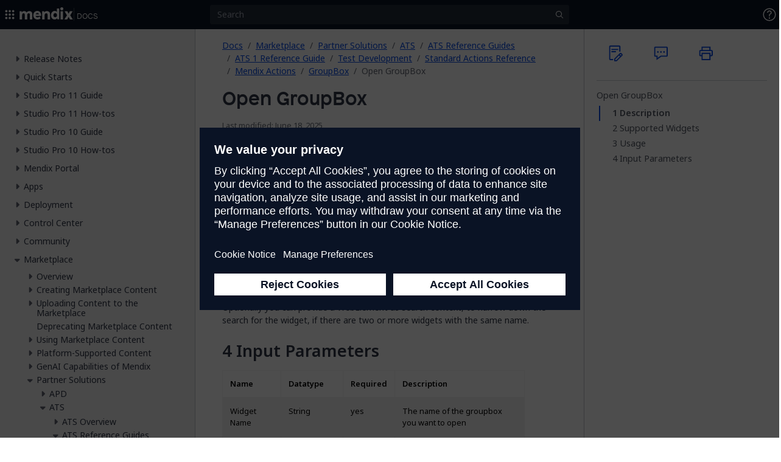

--- FILE ---
content_type: text/css
request_url: https://dock-static.mendix.com/486.d0aef0721d80213b41d3.css
body_size: 11506
content:
#mx-dock .banner-error{background-color:var(--mxdock-banner-error-bg);border-color:var(--mxdock-banner-error-border)}#mx-dock .banner-error .banner-icon svg path{fill:var(--mxdock-banner-error-icon)}#mx-dock .banner-warning{background-color:var(--mxdock-banner-warning-bg);border-color:var(--mxdock-banner-warning-border)}#mx-dock .banner-warning .banner-icon svg path{fill:var(--mxdock-banner-warning-icon)}#mx-dock .banner-info{background-color:var(--mxdock-background-toast);border-color:var(--mxdock-border-toast)}#mx-dock .banner-info .banner-icon svg path{fill:var(--mxdock-banner-info-icon)}#mx-dock .banner-close-button{color:var(--mxdock-banner-close-button)!important}#mx-dock *,#mx-dock :after,#mx-dock :before{--tw-border-spacing-x:0;--tw-border-spacing-y:0;--tw-translate-x:0;--tw-translate-y:0;--tw-rotate:0;--tw-skew-x:0;--tw-skew-y:0;--tw-scale-x:1;--tw-scale-y:1;--tw-pan-x: ;--tw-pan-y: ;--tw-pinch-zoom: ;--tw-scroll-snap-strictness:proximity;--tw-gradient-from-position: ;--tw-gradient-via-position: ;--tw-gradient-to-position: ;--tw-ordinal: ;--tw-slashed-zero: ;--tw-numeric-figure: ;--tw-numeric-spacing: ;--tw-numeric-fraction: ;--tw-ring-inset: ;--tw-ring-offset-width:0px;--tw-ring-offset-color:#fff;--tw-ring-color:rgba(147,197,253,.5);--tw-ring-offset-shadow:0 0 #0000;--tw-ring-shadow:0 0 #0000;--tw-shadow:0 0 #0000;--tw-shadow-colored:0 0 #0000;--tw-blur: ;--tw-brightness: ;--tw-contrast: ;--tw-grayscale: ;--tw-hue-rotate: ;--tw-invert: ;--tw-saturate: ;--tw-sepia: ;--tw-drop-shadow: ;--tw-backdrop-blur: ;--tw-backdrop-brightness: ;--tw-backdrop-contrast: ;--tw-backdrop-grayscale: ;--tw-backdrop-hue-rotate: ;--tw-backdrop-invert: ;--tw-backdrop-opacity: ;--tw-backdrop-saturate: ;--tw-backdrop-sepia: ;--tw-contain-size: ;--tw-contain-layout: ;--tw-contain-paint: ;--tw-contain-style: }#mx-dock ::backdrop{--tw-border-spacing-x:0;--tw-border-spacing-y:0;--tw-translate-x:0;--tw-translate-y:0;--tw-rotate:0;--tw-skew-x:0;--tw-skew-y:0;--tw-scale-x:1;--tw-scale-y:1;--tw-pan-x: ;--tw-pan-y: ;--tw-pinch-zoom: ;--tw-scroll-snap-strictness:proximity;--tw-gradient-from-position: ;--tw-gradient-via-position: ;--tw-gradient-to-position: ;--tw-ordinal: ;--tw-slashed-zero: ;--tw-numeric-figure: ;--tw-numeric-spacing: ;--tw-numeric-fraction: ;--tw-ring-inset: ;--tw-ring-offset-width:0px;--tw-ring-offset-color:#fff;--tw-ring-color:rgba(147,197,253,.5);--tw-ring-offset-shadow:0 0 #0000;--tw-ring-shadow:0 0 #0000;--tw-shadow:0 0 #0000;--tw-shadow-colored:0 0 #0000;--tw-blur: ;--tw-brightness: ;--tw-contrast: ;--tw-grayscale: ;--tw-hue-rotate: ;--tw-invert: ;--tw-saturate: ;--tw-sepia: ;--tw-drop-shadow: ;--tw-backdrop-blur: ;--tw-backdrop-brightness: ;--tw-backdrop-contrast: ;--tw-backdrop-grayscale: ;--tw-backdrop-hue-rotate: ;--tw-backdrop-invert: ;--tw-backdrop-opacity: ;--tw-backdrop-saturate: ;--tw-backdrop-sepia: ;--tw-contain-size: ;--tw-contain-layout: ;--tw-contain-paint: ;--tw-contain-style: }#mx-dock *,#mx-dock :after,#mx-dock :before{border-color:var(--mxdock-border-divider);border-style:solid;border-width:0;box-sizing:border-box}#mx-dock :after,#mx-dock :before{--tw-content:""}#mx-dock :host,#mx-dock html{-webkit-text-size-adjust:100%;font-feature-settings:normal;-webkit-tap-highlight-color:transparent;font-family:ui-sans-serif,system-ui,sans-serif,Apple Color Emoji,Segoe UI Emoji,Segoe UI Symbol,Noto Color Emoji;font-variation-settings:normal;line-height:1.5;-moz-tab-size:4;-o-tab-size:4;tab-size:4}#mx-dock body{line-height:inherit;margin:0}#mx-dock hr{border-top-width:1px;color:inherit;height:0}#mx-dock abbr:where([title]){-webkit-text-decoration:underline dotted;text-decoration:underline dotted}#mx-dock h1,#mx-dock h2,#mx-dock h3,#mx-dock h4,#mx-dock h5,#mx-dock h6{font-size:inherit;font-weight:inherit}#mx-dock a{color:inherit;text-decoration:inherit}#mx-dock b,#mx-dock strong{font-weight:bolder}#mx-dock code,#mx-dock kbd,#mx-dock pre,#mx-dock samp{font-feature-settings:normal;font-family:ui-monospace,SFMono-Regular,Menlo,Monaco,Consolas,Liberation Mono,Courier New,monospace;font-size:1em;font-variation-settings:normal}#mx-dock small{font-size:80%}#mx-dock sub,#mx-dock sup{font-size:75%;line-height:0;position:relative;vertical-align:baseline}#mx-dock sub{bottom:-.25em}#mx-dock sup{top:-.5em}#mx-dock table{border-collapse:collapse;border-color:inherit;text-indent:0}#mx-dock button,#mx-dock input,#mx-dock optgroup,#mx-dock select,#mx-dock textarea{font-feature-settings:inherit;color:inherit;font-family:inherit;font-size:100%;font-variation-settings:inherit;font-weight:inherit;letter-spacing:inherit;line-height:inherit;margin:0;padding:0}#mx-dock button,#mx-dock select{text-transform:none}#mx-dock button,#mx-dock input:where([type=button]),#mx-dock input:where([type=reset]),#mx-dock input:where([type=submit]){-webkit-appearance:button;background-color:transparent;background-image:none}#mx-dock :-moz-focusring{outline:auto}#mx-dock :-moz-ui-invalid{box-shadow:none}#mx-dock progress{vertical-align:baseline}#mx-dock ::-webkit-inner-spin-button,#mx-dock ::-webkit-outer-spin-button{height:auto}#mx-dock [type=search]{-webkit-appearance:textfield;outline-offset:-2px}#mx-dock ::-webkit-search-decoration{-webkit-appearance:none}#mx-dock ::-webkit-file-upload-button{-webkit-appearance:button;font:inherit}#mx-dock summary{display:list-item}#mx-dock blockquote,#mx-dock dd,#mx-dock dl,#mx-dock figure,#mx-dock h1,#mx-dock h2,#mx-dock h3,#mx-dock h4,#mx-dock h5,#mx-dock h6,#mx-dock hr,#mx-dock p,#mx-dock pre{margin:0}#mx-dock fieldset{margin:0;padding:0}#mx-dock legend{padding:0}#mx-dock menu,#mx-dock ol,#mx-dock ul{list-style:none;margin:0;padding:0}#mx-dock dialog{padding:0}#mx-dock textarea{resize:vertical}#mx-dock input::-moz-placeholder,#mx-dock textarea::-moz-placeholder{color:#9ca3af;opacity:1}#mx-dock input::placeholder,#mx-dock textarea::placeholder{color:#9ca3af;opacity:1}#mx-dock [role=button],#mx-dock button{cursor:pointer}#mx-dock :disabled{cursor:default}#mx-dock audio,#mx-dock canvas,#mx-dock embed,#mx-dock iframe,#mx-dock img,#mx-dock object,#mx-dock svg,#mx-dock video{display:block;vertical-align:middle}#mx-dock img,#mx-dock video{height:auto;max-width:100%}#mx-dock [hidden]:where(:not([hidden=until-found])){display:none}#mx-dock *{box-sizing:border-box}#mx-dock,:root{--mxdock-background-app-indicator-docs:#3a65e5;--mxdock-background-app-indicator-community:#603edc;--mxdock-background-app-indicator-marketplace:#a836ce;--mxdock-background-app-indicator-academy:#34b634;--mxdock-background-badge-red:#e3494b;--mxdock-background-badge-new:#603edc;--mxdock-text-badge-white:#fff;--mxdock-background-button:transparent;--mxdock-background-button-text:transparent;--mxdock-background-button-filled-blue:#3a65e5;--mxdock-background-button-filled-blue-hover:#4481f2;--mxdock-background-button-filled-blue-active:#579bf9;--mxdock-background-button-pagination-selected:#4481f2;--mxdock-background-checkbox-checked:#4481f2;--mxdock-border-checkbox-checked:#4481f2;--mxdock-background-button-chip:#101374;--mxdock-background-button-chip-hover:#24278f;--mxdock-background-button-chip-active:#344bce;--mxdock-border-button-chip:#2b36b0;--mxdock-border-button-chip-hover:#344bce;--mxdock-border-button-chip-active:#344bce;--mxdock-border-button-chip-focus:#2b36b0;--mxdock-border-focus:#4481f2;--mxdock-icon-important:#e3494b;--mxdock-text-link:#6db1fe;--mxdock-text-link-hover:#8ac4ff;--mxdock-text-link-active:#8ac4ff;--mxdock-text-link-focus:#8ac4ff;--mxdock-text-menu-link:#6db1fe;--mxdock-background-notification-unread-dot:#4481f2;--mxdock-background-notification-unread-default:rgba(58,101,229,.1);--mxdock-background-notification-unread-hover:rgba(58,101,229,.2);--mxdock-background-radio-checked:#4481f2;--mxdock-border-radio-checked:#4481f2;--mxdock-background-highlighter:#e3ae3b;--mxdock-background-toggle-selected:#6db1fe;--background-mxdock-topbar:#0a1324;--mxdock-shadow-1:0 1px 3px 0 rgba(0,0,0,.15),0 2px 1px 0 rgba(0,0,0,.08),0 1px 1px 0 rgba(0,0,0,.1);--mxdock-shadow-4:0 2px 4px 0 rgba(0,0,0,.15),0 1px 10px 0 rgba(0,0,0,.08),0 4px 5px 0 rgba(0,0,0,.1);--mxdock-shadow-8:0 5px 5px 0 rgba(0,0,0,.15),0 3px 14px 0 rgba(0,0,0,.08),0 8px 10px 0 rgba(0,0,0,.1);--mxdock-shadow-16:0 8px 10px 0 rgba(0,0,0,.15),0 6px 30px 0 rgba(0,0,0,.08),0 16px 24px 0 rgba(0,0,0,.1);--mxdock-toast-old-bg:#fff2cf;--mxdock-toast-old-border:#ffde84;--mxdock-toast-old-link:#064ae4;--mxdock-toast-old-link-hover:#0123c6;--mxdock-toast-old-link-active:#0006ab;--mxdock-toast-old-icon:#c97800;--mxdock-toast-old-loader-background:#fcc73a;--mxdock-toast-old-text:rgba(10,19,36,.85);--mxdock-banner-warning-bg:#fff2cf;--mxdock-banner-warning-border:#ffde84;--mxdock-banner-warning-icon:#c97800;--mxdock-banner-error-bg:#ffe5e9;--mxdock-banner-error-border:#fd7072;--mxdock-banner-error-icon:#d31e23;--mxdock-banner-info-icon:#1976d2;--mxdock-banner-close-button:rgba(10,19,36,.85);--mxdock-toast-title:rgba(10,19,36,.85);--mxdock-toast-content:rgba(10,19,36,.7);--mxdock-background-toast:#fff;--mxdock-border-toast:#e7e7e9;--mxdock-background-badge-beta:#656a76;--mxdock-text-badge-beta:#ecedef;--mxdock-text-badge-new:#fff;--mxdock-background-button-hover:hsla(0,0%,100%,.16);--mxdock-background-button-active:hsla(0,0%,100%,.24);--mxdock-background-button-text-hover:hsla(0,0%,100%,.16);--mxdock-background-button-text-active:hsla(0,0%,100%,.24);--mxdock-background-button-filled:#454c59;--mxdock-background-button-filled-hover:#323a49;--mxdock-background-button-filled-disable:#222b3a;--mxdock-background-button-outline:#1a2233;--mxdock-border-button:#222b3a;--mxdock-border-button-active:#1a2233;--mxdock-border-button-outline:hsla(0,0%,100%,.37);--mxdock-border-button-outline-hover:#fff;--mxdock-border-button-outline-active:#fff;--mxdock-border-button-outline-disable:hsla(0,0%,100%,.16);--mxdock-text-button-text:#1a2233;--mxdock-text-button-text-hover:#fff;--mxdock-text-button-filled-blue:#fff;--mxdock-text-button-filled:#fff;--mxdock-text-button-outline:#ecedef;--mxdock-text-button-outline-hover:#d6d8db;--mxdock-text-button-pagination-selected:#0a1324;--mxdock-text-button-chip:hsla(0,0%,100%,.92);--mxdock-border-checkbox:#d6d8db;--mxdock-border-checkbox-tick:#0a1324;--mxdock-text-code:#fff;--mxdock-background-code:#1a2233;--mxdock-border-code:#454c59;--mxdock-border-divider:#454c59;--mxdock-background-action-active:#454c59;--mxdock-background-action-hover:#222b3a;--mxdock-icon-action-default:#fff;--mxdock-background-input:#222b3a;--mxdock-text-input:#fff;--mxdock-border-input:hsla(0,0%,100%,.37);--mxdock-icon-loader:hsla(0,0%,100%,.74);--mxdock-icon-loader-pulse:hsla(0,0%,100%,.83);--mxdock-background-menu-item-hover:#222b3a;--mxdock-background-menu-item-active:#454c59;--mxdock-background-menu:#0a1324;--mxdock-border-menu:#454c59;--mxdock-text-menu-item:#fff;--mxdock-text-menu-subtitle:#d6d8db;--mxdock-text-menu-title:#fff;--mxdock-text-menu-side-panel-title:hsla(0,0%,100%,.83);--mxdock-text-menu-side-panel-content:hsla(0,0%,100%,.74);--mxdock-text-menu-side-panel-text:hsla(0,0%,100%,.56);--mxdock-background-notification-read-dot:#323a49;--mxdock-background-notification-read-default:#656a76;--mxdock-background-notification-read-hover:#93979f;--mxdock-border-radio-default:hsla(0,0%,100%,.74);--mxdock-border-radio-hover:#ecedef;--mxdock-background-radio-read-only:#222b3a;--mxdock-background-scrollbar-track:#323a49;--mxdock-background-scrollbar-thumb:#656a76;--mxdock-background-scrollbar-thumb-hover:#93979f;--mxdock-text-highlighter:#0a1324;--mxdock-background-search:#222b3a;--mxdock-background-search-filter-default:#323a49;--mxdock-background-search-filter-hover:#454c59;--mxdock-border-search-filter-active:#fff;--mxdock-background-toggle-default:#d6d8db;--mxdock-background-toggle-handle:#0a1324;--mxdock-background-toggle-disabled:#93979f;--mxdock-background-tooltip:#fff;--mxdock-text-tooltip:#454c59;--mxdock-background-topbar:#0a1324;--mxdock-background-topbar-border:transparent;--mxdock-text-display:#fff;--mxdock-text-heading:hsla(0,0%,100%,.92);--mxdock-text-body:hsla(0,0%,100%,.83);--mxdock-text-caption:hsla(0,0%,100%,.74);--mxdock-text-disable:#d6d8db;--mxdock-background-failed-message:#323a49;--mxdock-background-main-menu-side-panel:#222b3a;--mxdock-border-loading-left:#bec1c5;--mxdock-border-loading:#fff}.theme-dark,.theme-dark #mx-dock{--background-mxdock-topbar:#252525;--mxdock-shadow-1:0 1px 3px 0 rgba(0,0,0,.375),0 2px 1px 0 rgba(0,0,0,.2),0 1px 1px 0 rgba(0,0,0,.25);--mxdock-shadow-4:0 2px 4px 0 rgba(0,0,0,.375),0 1px 10px 0 rgba(0,0,0,.2),0 4px 5px 0 rgba(0,0,0,.25);--mxdock-shadow-8:0 5px 5px 0 rgba(0,0,0,.375),0 3px 14px 0 rgba(0,0,0,.2),0 8px 10px 0 rgba(0,0,0,.25);--mxdock-shadow-16:0 8px 10px 0 rgba(0,0,0,.375),0 6px 30px 0 rgba(0,0,0,.2),0 16px 24px 0 rgba(0,0,0,.25);--mxdock-toast-old-bg:#5c2e14;--mxdock-toast-old-border:#a66e24;--mxdock-toast-old-link:#6db1fe;--mxdock-toast-old-link-hover:#8ac4ff;--mxdock-toast-old-link-active:#add8ff;--mxdock-toast-old-icon:#ffda70;--mxdock-toast-old-loader-background:#e3ae3b;--mxdock-toast-old-text:hsla(0,0%,100%,.83);--mxdock-banner-warning-bg:#5c2e14;--mxdock-banner-warning-border:#a66e24;--mxdock-banner-warning-icon:#ffda70;--mxdock-banner-error-bg:#5c1028;--mxdock-banner-error-border:#78152f;--mxdock-banner-error-icon:#f25c5c;--mxdock-banner-info-icon:#64b5f6;--mxdock-banner-close-button:#dedede;--mxdock-toast-title:hsla(0,0%,100%,.83);--mxdock-toast-content:hsla(0,0%,100%,.74);--mxdock-background-toast:#4f4f4f;--mxdock-border-toast:#646464;--mxdock-background-badge-beta:#646464;--mxdock-text-badge-beta:#dedede;--mxdock-text-badge-new:#fff;--mxdock-background-button-hover:hsla(0,0%,100%,.16);--mxdock-background-button-active:hsla(0,0%,100%,.24);--mxdock-background-button-text-hover:hsla(0,0%,9%,.16);--mxdock-background-button-text-active:hsla(0,0%,9%,.24);--mxdock-background-button-filled:#4f4f4f;--mxdock-background-button-filled-hover:#3e3e3e;--mxdock-background-button-filled-disable:#313131;--mxdock-background-button-outline:#252525;--mxdock-border-button:#313131;--mxdock-border-button-active:#252525;--mxdock-border-button-outline:hsla(0,0%,100%,.37);--mxdock-border-button-outline-hover:#fff;--mxdock-border-button-outline-active:#fff;--mxdock-border-button-outline-disable:hsla(0,0%,100%,.16);--mxdock-text-button-text:#dedede;--mxdock-text-button-text-hover:#fff;--mxdock-text-button-filled-blue:#fff;--mxdock-text-button-filled:#fff;--mxdock-text-button-outline:#dedede;--mxdock-text-button-outline-hover:#c5c5c5;--mxdock-text-button-pagination-selected:#171717;--mxdock-background-checkbox:#252525;--mxdock-border-checkbox:#c5c5c5;--mxdock-border-checkbox-tick:#171717;--mxdock-text-button-chip:hsla(0,0%,100%,.92);--mxdock-text-code:#fff;--mxdock-background-code:#252525;--mxdock-border-code:#4f4f4f;--mxdock-border-divider:#4f4f4f;--mxdock-background-action-active:#4f4f4f;--mxdock-background-action-hover:#313131;--mxdock-icon-action-default:#fff;--mxdock-background-input:#313131;--mxdock-text-input:#fff;--mxdock-border-input:hsla(0,0%,100%,.37);--mxdock-icon-loader:hsla(0,0%,100%,.74);--mxdock-icon-loader-pulse:hsla(0,0%,100%,.83);--mxdock-background-menu-item-hover:#313131;--mxdock-background-menu-item-active:#4f4f4f;--mxdock-background-menu:#252525;--mxdock-border-menu:#313131;--mxdock-text-menu-item:#fff;--mxdock-text-menu-subtitle:#c5c5c5;--mxdock-text-menu-title:#fff;--mxdock-text-menu-side-panel-title:hsla(0,0%,100%,.83);--mxdock-text-menu-side-panel-content:hsla(0,0%,100%,.74);--mxdock-text-menu-side-panel-text:hsla(0,0%,100%,.56);--mxdock-background-notification-read-dot:#848484;--mxdock-background-notification-read-default:#252525;--mxdock-background-notification-read-hover:#313131;--mxdock-border-radio-default:hsla(0,0%,100%,.74);--mxdock-border-radio-hover:#dedede;--mxdock-background-radio-read-only:#313131;--mxdock-background-scrollbar-track:#3e3e3e;--mxdock-background-scrollbar-thumb:#646464;--mxdock-background-scrollbar-thumb-hover:#848484;--mxdock-text-highlighter:#171717;--mxdock-background-search:#313131;--mxdock-background-search-filter-default:#3e3e3e;--mxdock-background-search-filter-hover:#4f4f4f;--mxdock-border-search-filter-active:#fff;--mxdock-background-toggle-default:#c5c5c5;--mxdock-background-toggle-handle:#171717;--mxdock-background-toggle-disabled:#848484;--mxdock-background-tooltip:#fff;--mxdock-text-tooltip:#4f4f4f;--mxdock-background-topbar:#252525;--mxdock-background-topbar-border:#3e3e3e;--mxdock-text-display:#fff;--mxdock-text-heading:hsla(0,0%,100%,.92);--mxdock-text-body:hsla(0,0%,100%,.83);--mxdock-text-caption:hsla(0,0%,100%,.74);--mxdock-text-disable:#c5c5c5;--mxdock-background-failed-message:#3e3e3e;--mxdock-background-main-menu-side-panel:#313131;--mxdock-border-loading-left:#a4a4a4;--mxdock-border-loading:#fff}@keyframes mxdock-lazy-data-placeholder-pulse{0%{fill:var(--mxdock-icon-loader)}50%{fill:var(--mxdock-icon-loader-pulse)}to{fill:var(--mxdock-icon-loader)}}#mx-dock .mxdock-body-text{color:var(--mxdock-text-body);font-size:.875rem}#mx-dock .mxdock-caption-text{color:var(--mxdock-text-caption);font-size:.75rem}#mx-dock .mxdock-link{color:var(--mxdock-text-link);outline:2px solid transparent;outline-offset:0;text-decoration:underline;transition:all .2s ease-out}#mx-dock .mxdock-link:hover{color:var(--mxdock-text-link-hover)}#mx-dock .mxdock-link:focus{color:var(--mxdock-text-link-focus);outline-color:var(--mxdock-border-focus);outline-offset:1px}#mx-dock .mxdock-link:active{color:var(--mxdock-text-link-active)}#mx-dock .mxdock-badge,#mx-dock .mxdock-badge--beta,#mx-dock .mxdock-badge--success{--badge-size:1rem;--font-size:0.625rem;--icon-size:0.75rem;--icon-color:var(--grey-7);align-items:center;background-color:var(--grey-1);border:1px solid var(--grey-5);border-radius:.25rem;color:var(--text-display);display:inline-flex;flex-shrink:0;font-size:var(--font-size);font-weight:600;gap:.125rem;height:var(--badge-size);justify-content:center;line-height:1;min-width:var(--badge-size);padding-inline:.25rem;text-transform:uppercase}#mx-dock .mxdock-badge--success{--icon-color:var(--green-8);background-color:var(--green-1);border-color:var(--green-5)}#mx-dock .mxdock-badge--success svg>path{fill:var(--icon-color)}#mx-dock .tw-link{color:var(--mxdock-text-menu-link)}#mx-dock .tw-link:focus{outline:2px solid transparent;outline-offset:2px}#mx-dock .tw-link:focus-visible{outline-color:var(--mxdock-border-focus)}#mx-dock .tw-heading{color:var(--mxdock-text-menu-title);font-size:1.125rem;font-weight:600;line-height:1.2;margin-bottom:.5em}#mx-dock .tw-heading--sm{font-size:1rem}#mx-dock .tw-heading--xl{font-size:1.375rem}#mx-dock .tw-heading--xxl{font-size:1.5rem}#mx-dock .tw-side-panel{--tw-shadow:var(--mxdock-shadow-8);--tw-shadow-colored:var(--mxdock-shadow-8);background-color:var(--mxdock-background-menu);border-top:1px solid var(--mxdock-border-menu);box-shadow:var(--tw-ring-offset-shadow,0 0 #0000),var(--tw-ring-shadow,0 0 #0000),var(--tw-shadow);display:flex;flex-direction:column;height:calc(100vh - 3rem);max-width:35rem;position:absolute;right:0;width:100%;z-index:50}#mx-dock .tw-side-panel__header{align-items:center;color:var(--mxdock-text-menu-title);display:flex;padding:1.25rem 1.5rem .75rem;width:100%}#mx-dock .tw-side-panel__content{color:var(--mxdock-text-menu-item);overflow:auto;padding-bottom:1.5rem;padding-left:1.5rem;padding-right:1.5rem;scrollbar-color:var(--mxdock-background-scrollbar-thumb) var(--mxdock-background-scrollbar-track);scrollbar-width:thin;width:100%}#mx-dock .tw-side-panel__content::-webkit-scrollbar{background-color:var(--mxdock-background-scrollbar-track);width:.5rem}#mx-dock .tw-side-panel__content::-webkit-scrollbar-thumb{background-color:var(--mxdock-background-scrollbar-thumb);border-radius:.25rem}#mx-dock .tw-side-panel__content::-webkit-scrollbar-thumb:hover{background-color:var(--mxdock-background-scrollbar-thumb-hover)}#mx-dock .tw-side-panel__content a{color:var(--mxdock-text-menu-link)}#mx-dock .tw-side-panel__content a:focus{outline:2px solid transparent;outline-offset:2px}#mx-dock .tw-side-panel__content a:focus-visible{outline-color:var(--mxdock-border-focus)}#mx-dock .tw-side-panel__content ol,#mx-dock .tw-side-panel__content ul{margin-bottom:.5rem;margin-top:.5rem;padding-left:2rem}#mx-dock .tw-side-panel__content ul{list-style-type:disc}#mx-dock .tw-side-panel__content ol{list-style-type:decimal}#mx-dock .tw-side-panel__image{aspect-ratio:16/9;display:block;height:auto;min-height:100%;min-width:100%;-o-object-fit:cover;object-fit:cover;-o-object-position:left;object-position:left;position:absolute;width:auto}#mx-dock .tw-side-panel__image-wrapper{margin-bottom:1rem;overflow:hidden;padding-bottom:56.25%;position:relative}#mx-dock .tw-whats-new-toast{--tw-shadow:var(--mxdock-shadow-8);--tw-shadow-colored:var(--mxdock-shadow-8);background-color:var(--mxdock-background-toast);border-color:var(--mxdock-border-toast);border-radius:.25rem;border-width:1px;bottom:1.5rem;box-shadow:var(--tw-ring-offset-shadow,0 0 #0000),var(--tw-ring-shadow,0 0 #0000),var(--tw-shadow);left:1.5rem;outline:2px solid transparent;outline-offset:2px;overflow:hidden;padding:1.5rem;position:fixed;width:400px;z-index:99}#mx-dock .tw-whats-new-toast:has(.tw-whats-new-toast__hidden-button:focus){outline-color:var(--mxdock-border-focus)}#mx-dock .tw-whats-new-toast__line-clamp-2{-webkit-line-clamp:2;-webkit-box-orient:vertical;display:-webkit-box;overflow:clip;text-overflow:ellipsis}#mx-dock .tw-whats-new-toast a{color:var(--mxdock-text-menu-link)}#mx-dock .tw-whats-new-toast a:focus{outline:2px solid transparent;outline-offset:2px}#mx-dock .tw-whats-new-toast a:focus-visible{outline-color:var(--mxdock-border-focus)}#mx-dock .tw-notification-toast{background-color:var(--mxdock-background-menu);border-color:var(--mxdock-border-menu);border-width:1px}#mx-dock .tw-notification-toast__content{margin-top:.25rem}#mx-dock .tw-notification-toast__content,#mx-dock .tw-notification-toast__line-clamp-3{-webkit-line-clamp:3;-webkit-box-orient:vertical;color:var(--mxdock-text-menu-subtitle);display:-webkit-box;font-size:.75rem;overflow:hidden;text-overflow:ellipsis}#mx-dock .tw-notification-toast__line-clamp-3{word-break:break-word}@media (min-width:768px){#mx-dock .tw-dropdown{position:relative}}#mx-dock .tw-dropdown__container{--tw-shadow:var(--mxdock-shadow-8);--tw-shadow-colored:var(--mxdock-shadow-8);background-color:var(--mxdock-background-menu);box-shadow:var(--tw-ring-offset-shadow,0 0 #0000),var(--tw-ring-shadow,0 0 #0000),var(--tw-shadow);color:var(--mxdock-text-menu-item);display:grid;left:0;line-height:1.5;padding:.75rem;position:fixed;right:0;top:0;z-index:50}@media (min-width:768px){#mx-dock .tw-dropdown__container{border-color:var(--mxdock-border-menu);border-radius:.25rem;border-width:1px;left:auto;padding:1rem 1.5rem;position:absolute;right:-.25rem;top:2rem}}#mx-dock .tw-dropdown__container{grid-template-rows:auto 1fr auto;height:100vh;height:100dvh}@media(min-width:768px){#mx-dock .tw-dropdown__container{height:75vh;width:480px}}#mx-dock .tw-dropdown__title{color:var(--mxdock-text-menu-title);font-size:1.125rem;font-weight:600;margin-bottom:1rem}#mx-dock .tw-dropdown__scroll-area{display:flex;flex-direction:column;overflow-x:hidden;overflow-y:auto;padding-top:.75rem;scrollbar-color:var(--mxdock-background-scrollbar-thumb) var(--mxdock-background-scrollbar-track);scrollbar-width:thin}#mx-dock .tw-dropdown__scroll-area::-webkit-scrollbar{background-color:var(--mxdock-background-scrollbar-track);width:.5rem}#mx-dock .tw-dropdown__scroll-area::-webkit-scrollbar-thumb{background-color:var(--mxdock-background-scrollbar-thumb);border-radius:.25rem}#mx-dock .tw-dropdown__scroll-area::-webkit-scrollbar-thumb:hover{background-color:var(--mxdock-background-scrollbar-thumb-hover)}#mx-dock .tw-dropdown__scroll-area{height:auto}#mx-dock .tw-dropdown__footer{padding-top:1rem}#mx-dock .tw-dropdown__header-actions{display:flex;justify-content:flex-end;vertical-align:middle}#mx-dock .mxdock-tooltip{--tooltip-opacity:0;--tooltip-visibility:hidden;--tooltip-top:auto;--tooltip-bottom:calc(100% + 0.5rem);--tooltip-left:50%;--tooltip-right:auto;--scale:scale(0.9);--translate:translateX(-50%);--transform-origin:bottom;--tooltip-transform:var(--translate) var(--scale);--tooltip-delay:0.2s;display:inline-block;overflow:visible;position:relative;vertical-align:top}#mx-dock .mxdock-tooltip:after{border:.25rem solid transparent;border-top:.25rem solid var(--mxdock-background-tooltip);content:"";left:calc(50% - .25rem);opacity:var(--tooltip-opacity);pointer-events:none;position:absolute;top:-.5rem;transform:scaleY(0);transform-origin:top;transition-duration:.2s;transition-property:transform,opacity;transition-timing-function:ease-in;z-index:1}#mx-dock .mxdock-tooltip:hover{--tooltip-opacity:1;--tooltip-visibility:visible;--scale:scale(1)}#mx-dock .mxdock-tooltip:hover:after{transform:scale(1);transition-delay:calc(var(--tooltip-delay));transition-timing-function:ease-out}#mx-dock .mxdock-tooltip--top-left:after,#mx-dock .mxdock-tooltip--top-right:after,#mx-dock .mxdock-tooltip--top:after{left:calc(50% - .25rem);top:-.5rem;transform:scaleY(0);transform-origin:top}#mx-dock .mxdock-tooltip--bottom-left,#mx-dock .mxdock-tooltip--top-left{--tooltip-left:auto;--tooltip-right:0;--translate: }#mx-dock .mxdock-tooltip--bottom-right,#mx-dock .mxdock-tooltip--top-right{--tooltip-left:0;--tooltip-right:auto;--translate: }#mx-dock .mxdock-tooltip--bottom,#mx-dock .mxdock-tooltip--bottom-left,#mx-dock .mxdock-tooltip--bottom-right{--tooltip-top:calc(100% + 0.5rem);--tooltip-bottom:auto}#mx-dock .mxdock-tooltip--bottom-left:after,#mx-dock .mxdock-tooltip--bottom-right:after,#mx-dock .mxdock-tooltip--bottom:after{border-bottom-color:var(--mxdock-background-tooltip);border-top-color:transparent;bottom:-.5rem;top:auto;transform:scaleY(0);transform-origin:bottom}#mx-dock .mxdock-tooltip--left{--tooltip-top:50%;--tooltip-bottom:auto;--tooltip-left:auto;--tooltip-right:calc(100% + 0.5rem);--translate:translateY(-50%);--transform-origin:right}#mx-dock .mxdock-tooltip--left:after{border-left-color:var(--mxdock-background-tooltip);border-top-color:transparent;left:-.5rem;top:calc(50% - .25rem);transform:scaleX(0);transform-origin:left}#mx-dock .mxdock-tooltip--right{--tooltip-top:50%;--tooltip-bottom:auto;--tooltip-left:calc(100% + 0.5rem);--tooltip-right:auto;--translate:translateY(-50%);--transform-origin:left}#mx-dock .mxdock-tooltip--right:after{border-right-color:var(--mxdock-background-tooltip);border-top-color:transparent;left:auto;right:-.5rem;top:calc(50% - .25rem);transform:scaleX(0);transform-origin:right}#mx-dock .mxdock-tooltip--top-right{--transform-origin:bottom left}#mx-dock .mxdock-tooltip--top-left{--transform-origin:bottom right}#mx-dock .mxdock-tooltip--bottom{--transform-origin:top}#mx-dock .mxdock-tooltip--bottom-right{--transform-origin:top left}#mx-dock .mxdock-tooltip--bottom-left{--transform-origin:top right}#mx-dock .mxdock-tooltip--active,#mx-dock .mxdock-tooltip:focus-visible,#mx-dock .mxdock-tooltip:has(:focus-visible),#mx-dock .mxdock-tooltip:hover{--tooltip-opacity:1;--tooltip-visibility:visible;--scale:scale(1)}#mx-dock .mxdock-tooltip--active .pds-tooltip__tip,#mx-dock .mxdock-tooltip:focus-visible .pds-tooltip__tip,#mx-dock .mxdock-tooltip:has(:focus-visible) .pds-tooltip__tip,#mx-dock .mxdock-tooltip:hover .pds-tooltip__tip{transition-delay:var(--tooltip-delay);transition-timing-function:ease-out}#mx-dock .mxdock-tooltip--active:after,#mx-dock .mxdock-tooltip:focus-visible:after,#mx-dock .mxdock-tooltip:has(:focus-visible):after,#mx-dock .mxdock-tooltip:hover:after{transform:scale(1);transition-delay:calc(var(--tooltip-delay));transition-timing-function:ease-out}#mx-dock .mxdock-tooltip__tip{background-color:var(--mxdock-background-tooltip);border-radius:.25rem;bottom:var(--tooltip-bottom);box-shadow:var(--shadow-elevation-4);color:var(--mxdock-text-tooltip);font-size:.75rem;left:var(--tooltip-left);max-width:15rem;opacity:var(--tooltip-opacity);padding:.25rem .5rem;position:absolute;right:var(--tooltip-right);top:var(--tooltip-top);transform:var(--tooltip-transform);transform-origin:var(--transform-origin);transition-duration:.2s;transition-property:opacity,visibility,transform;transition-timing-function:ease-in;visibility:var(--tooltip-visibility);white-space:normal;width:-moz-max-content;width:max-content;z-index:1}#mx-dock .mxdock-tooltip__tip:before{bottom:-.5rem;content:"";left:-.5rem;position:absolute;right:-.5rem;top:-.5rem}#mx-dock .mxdock-tooltip__tip>:last-child{margin-bottom:0}#mx-dock .mxdock-input-radio{align-items:flex-start;display:flex;flex-wrap:nowrap;margin:0;max-width:100%}#mx-dock .mxdock-input-radio input[type=radio]{-webkit-appearance:none;-moz-appearance:none;appearance:none;background:transparent;border:0;border-radius:100%;cursor:pointer;flex-shrink:1;height:1rem;margin:0;outline:none;padding:0;position:relative;transition-duration:.2s;transition-property:outline,outline-offset;transition-timing-function:ease-out;width:1rem}#mx-dock .mxdock-input-radio input[type=radio]:before{background-color:transparent;border:1px solid var(--mxdock-border-radio-default);border-radius:50%;box-shadow:0 0 0 0 transparent;content:"";height:1rem;position:absolute;transition-duration:.2s;transition-property:box-shadow,outline,outline-offset,background-color,border-color;transition-timing-function:ease-out;width:1rem}#mx-dock .mxdock-input-radio input[type=radio]:after{background-color:var(--mxdock-background-radio-checked);border-radius:50%;content:"";height:.5rem;left:50%;opacity:1;pointer-events:none;position:absolute;top:50%;transform:translate(-50%,-50%) scale(0);transition:transformease-out .2s;width:.5rem}#mx-dock .mxdock-input-radio input[type=radio]:hover:before{border-color:var(--mxdock-border-radio-hover)}#mx-dock .mxdock-input-radio input[type=radio]:active:before{border-color:var(--mxdock-border-focus)}#mx-dock .mxdock-input-radio input[type=radio]:checked:before{border-color:var(--mxdock-border-radio-checked)}#mx-dock .mxdock-input-radio input[type=radio]:checked:after{transform:translate(-50%,-50%) scale(1);visibility:visible}#mx-dock .mxdock-input-radio input[type=radio]:focus-visible:not(:active):before{outline:2px solid var(--mxdock-border-focus);outline-offset:2px}#mx-dock .mxdock-input-radio input[type=radio][disabled]{cursor:not-allowed}#mx-dock .mxdock-input-radio input[type=radio][disabled]:checked{opacity:.4}#mx-dock .mxdock-input-radio input[type=radio][disabled]:not(:checked):before{background-color:var(--mxdock-background-radio-read-only);border-color:var(--mxdock-border-radio-default)}#mx-dock .mxdock-input-radio label{cursor:pointer;flex-shrink:1;font-size:.875rem;font-weight:400;line-height:1.2;margin:0;min-height:0;overflow:hidden;overflow-wrap:break-word;padding-left:.5rem}#mx-dock .mxdock-radio-group{align-items:center;display:flex;gap:.75rem 1.25rem}#mx-dock .mxdock-radio-group--horizontal{flex-direction:row}#mx-dock .mxdock-radio-group--vertical{flex-direction:column}#mx-dock .mxdock-textarea{display:flex;flex-direction:column}#mx-dock .mxdock-textarea textarea{-webkit-appearance:none;-moz-appearance:none;appearance:none;background-color:transparent;border:1px solid var(--mxdock-border-input);border-radius:.25rem;box-shadow:none;box-sizing:border-box;color:var(--mxdock-text-input);font-size:.875rem;outline:.125rem solid transparent;outline-offset:-.125rem;padding-block:.75rem;padding-inline:.75rem;transition-duration:.3s;transition-property:outline-offset,outline-color,border,background-color,color;transition-timing-function:ease-out;width:100%}#mx-dock .mxdock-textarea textarea:focus{outline:solid .125rem var(--mxdock-border-focus)}#mx-dock .tw-global-nav-divider{border-top:1px solid var(--mxdock-border-divider);margin-top:.5rem;padding-bottom:.5rem}#mx-dock .tw-header{align-items:center;background-color:var(--mxdock-background-topbar);border-bottom-color:var(--mxdock-background-topbar-border);border-bottom-width:1px;display:flex;gap:.25rem;height:3rem;justify-content:space-between;padding-inline:clamp(.5rem,3vw,1rem) clamp(.75rem,3vw,1.5rem);width:100%}#mx-dock .tw-login-button{background-color:var(--mxdock-background-button-filled-blue);color:var(--mxdock-text-button-filled-blue)}#mx-dock .tw-login-button:hover{background-color:var(--mxdock-background-button-filled-blue-hover)}#mx-dock .tw-theme-switch{font-weight:300;height:2rem;outline:2px solid transparent;outline-offset:2px;padding:.25rem .5rem;text-decoration-line:none;width:100%}#mx-dock .tw-theme-switch:hover{text-decoration-line:none}#mx-dock .tw-theme-switch{border-radius:.25rem;border-style:solid;border-width:1px}#mx-dock .tw-theme-switch:focus-visible{outline-color:var(--mxdock-border-focus)}#mx-dock .tw-theme-switch:hover{background-color:var(--mxdock-background-menu-item-hover)}#mx-dock .tw-theme-switch{-webkit-appearance:none;-moz-appearance:none;appearance:none;background-color:transparent;background-image:url("[data-uri]");background-position:right .25rem top 50%;background-repeat:no-repeat;background-size:1.25rem auto;border:var(--mxdock-border-button-outline)}#mx-dock .tw-home-button__title{align-items:center;border-radius:.25rem;color:var(--mxdock-text-menu-title);display:flex;font-family:Patron,noto-sans,Noto Sans,sans-serif;font-size:1.125rem;font-weight:300;line-height:1;outline:2px solid transparent;outline-offset:2px;padding:.5rem .25rem;text-decoration-line:none}#mx-dock .tw-home-button__title:hover{text-decoration-line:none}#mx-dock .tw-home-button__title:focus-visible{outline-color:var(--mxdock-border-focus)}@media (min-width:768px){#mx-dock .tw-home-button__title{margin-left:-.25rem;padding-left:.5rem;padding-right:.5rem}}#mx-dock .tw-home-button__title{font-variant:all-small-caps}#mx-dock .tw-home-button__title span{overflow:hidden;text-overflow:ellipsis;white-space:nowrap}@media (min-width:640px){#mx-dock .tw-home-button__title span{overflow:visible}}#mx-dock .tw-home-button__title:hover{background-color:var(--mxdock-background-menu-item-hover)}#mx-dock .tw-home-button__divider:before{border-left:1px solid var(--mxdock-border-divider);content:"";height:1.5rem}#mx-dock .tw-checkbox-filters{all:unset;background-color:var(--mxdock-background-checkbox);border:1px solid var(--mxdock-border-checkbox);border-radius:.125rem;flex:none;height:.75rem;margin-top:.25rem!important;position:relative;width:.75rem}#mx-dock .tw-checkbox-filters:after{border-color:var(--mxdock-border-checkbox-tick);height:.375rem;margin:0;transform:translateX(-50%) translateY(-.25rem) rotate(-50deg);width:.625rem}#mx-dock .tw-checkbox-filters:before{display:none}#mx-dock .tw-checkbox-filters:checked{background-color:var(--mxdock-background-checkbox-checked);border-color:var(--mxdock-border-checkbox-checked);transition:all .3s ease}#mx-dock .tw-checkbox-filters:checked:after{border-bottom-width:2px;border-left-width:2px;content:"";left:50%;position:absolute;top:50%}#mx-dock .tw-checkbox-filters:focus{outline:2px solid transparent;outline-offset:2px}#mx-dock .tw-checkbox-filters:focus-visible{border-radius:.125rem;outline-color:var(--mxdock-border-focus)}#mx-dock .tw-checkbox-filters:active,#mx-dock .tw-checkbox-filters:active:checked{background-color:var(--mxdock-background-checkbox);border-color:var(--mxdock-border-checkbox)}#mx-dock .tw-global-nav-panel{--tw-shadow:var(--mxdock-shadow-8);--tw-shadow-colored:var(--mxdock-shadow-8);background-color:var(--mxdock-background-menu);border-color:var(--mxdock-border-menu);border-radius:.25rem;border-width:1px;box-shadow:var(--tw-ring-offset-shadow,0 0 #0000),var(--tw-ring-shadow,0 0 #0000),var(--tw-shadow);color:var(--mxdock-text-menu-item);inset:0;line-height:1.5;position:fixed;scrollbar-color:var(--mxdock-background-scrollbar-thumb) var(--mxdock-background-scrollbar-track);scrollbar-width:thin}#mx-dock .tw-global-nav-panel::-webkit-scrollbar{background-color:var(--mxdock-background-scrollbar-track);width:.5rem}#mx-dock .tw-global-nav-panel::-webkit-scrollbar-thumb{background-color:var(--mxdock-background-scrollbar-thumb);border-radius:.25rem}#mx-dock .tw-global-nav-panel::-webkit-scrollbar-thumb:hover{background-color:var(--mxdock-background-scrollbar-thumb-hover)}@media (min-width:640px){#mx-dock .tw-global-nav-panel{display:flex;flex-direction:row;gap:1.5rem;max-height:calc(100vh - 50px);max-width:calc(100vw - 2rem);padding:1.25rem;position:relative}}#mx-dock .tw-global-nav-panel__main{color:var(--mxdock-text-menu-title);height:100%;overflow-y:auto;padding:1.25rem;scrollbar-color:var(--mxdock-background-scrollbar-thumb) var(--mxdock-background-scrollbar-track);scrollbar-width:thin}#mx-dock .tw-global-nav-panel__main::-webkit-scrollbar{background-color:var(--mxdock-background-scrollbar-track);width:.5rem}#mx-dock .tw-global-nav-panel__main::-webkit-scrollbar-thumb{background-color:var(--mxdock-background-scrollbar-thumb);border-radius:.25rem}#mx-dock .tw-global-nav-panel__main::-webkit-scrollbar-thumb:hover{background-color:var(--mxdock-background-scrollbar-thumb-hover)}@media (min-width:640px){#mx-dock .tw-global-nav-panel__main{flex-shrink:1;height:auto;margin:-1.25rem;width:14rem}}#mx-dock .tw-global-nav-panel__side-panel{--mxdock-background-menu-item-hover:var(--mxdock-background-menu-item-active);bottom:0;font-size:.875rem;left:100%;overflow-y:auto;padding:1.25rem;position:absolute;scrollbar-color:var(--mxdock-background-scrollbar-thumb) var(--mxdock-background-scrollbar-track);scrollbar-width:thin;top:0;width:100%}#mx-dock .tw-global-nav-panel__side-panel::-webkit-scrollbar{background-color:var(--mxdock-background-scrollbar-track);width:.5rem}#mx-dock .tw-global-nav-panel__side-panel::-webkit-scrollbar-thumb{background-color:var(--mxdock-background-scrollbar-thumb);border-radius:.25rem}#mx-dock .tw-global-nav-panel__side-panel::-webkit-scrollbar-thumb:hover{background-color:var(--mxdock-background-scrollbar-thumb-hover)}#mx-dock .tw-global-nav-panel__side-panel{transition:left .2s ease-out}@media (min-width:640px){#mx-dock .tw-global-nav-panel__side-panel{border-radius:.25rem;flex-shrink:1;height:auto;position:static;width:20rem}}#mx-dock .tw-global-nav-panel__side-panel{background-color:var(--mxdock-background-main-menu-side-panel)}#mx-dock .tw-global-nav-group{border-bottom:1px solid var(--mxdock-border-divider);font-size:.875rem;line-height:1.5;margin-top:.5rem;padding-bottom:.5rem}#mx-dock .tw-global-nav-item{align-items:center;border-radius:.25rem;color:var(--mxdock-text-menu-item);display:flex;font-size:.875rem;gap:.5rem;outline:2px solid transparent;outline-offset:2px;padding:.25rem;text-align:left;text-decoration-line:none;transition-duration:.3s;transition-timing-function:cubic-bezier(0,0,.2,1)}#mx-dock .tw-global-nav-item:hover{background-color:var(--mxdock-background-menu-item-hover);text-decoration-line:none}#mx-dock .tw-global-nav-item:focus-visible{outline-color:var(--mxdock-border-focus)}#mx-dock .tw-global-nav-item:active{background-color:var(--mxdock-background-menu-item-active)}#mx-dock .tw-global-nav-item{outline-offset:0;transition-property:outline,outline-offset,background-color,border-color,color}#mx-dock .tw-sr-only{clip:rect(0,0,0,0);border-width:0;height:1px;margin:-1px;overflow:hidden;padding:0;position:absolute;white-space:nowrap;width:1px}#mx-dock .tw-visible{visibility:visible}#mx-dock .tw-invisible{visibility:hidden}#mx-dock .tw-fixed{position:fixed}#mx-dock .tw-absolute{position:absolute}#mx-dock .tw-relative{position:relative}#mx-dock .tw-inset-0{inset:0}#mx-dock .tw--left-2{left:-.5rem}#mx-dock .tw--right-1{right:-.25rem}#mx-dock .tw--top-1{top:-.25rem}#mx-dock .tw-bottom-0{bottom:0}#mx-dock .tw-left-0{left:0}#mx-dock .tw-left-2{left:.5rem}#mx-dock .tw-left-2\/4{left:50%}#mx-dock .tw-left-4{left:1rem}#mx-dock .tw-right-0{right:0}#mx-dock .tw-right-1{right:.25rem}#mx-dock .tw-right-2{right:.5rem}#mx-dock .tw-right-4{right:1rem}#mx-dock .tw-right-6{right:1.5rem}#mx-dock .tw-top-0{top:0}#mx-dock .tw-top-1{top:.25rem}#mx-dock .tw-top-10{top:2.5rem}#mx-dock .tw-top-12{top:3rem}#mx-dock .tw-top-14{top:3.5rem}#mx-dock .tw-top-2{top:.5rem}#mx-dock .tw-top-2\.5{top:.625rem}#mx-dock .tw-top-8{top:2rem}#mx-dock .tw-top-full{top:100%}#mx-dock .tw-z-10{z-index:10}#mx-dock .tw-z-1000{z-index:1000}#mx-dock .tw-z-30{z-index:30}#mx-dock .tw-z-40{z-index:40}#mx-dock .tw-z-50{z-index:50}#mx-dock .tw-z-99{z-index:99}#mx-dock .tw-m-2{margin:.5rem}#mx-dock .tw--mx-1{margin-left:-.25rem;margin-right:-.25rem}#mx-dock .tw--mx-2{margin-left:-.5rem;margin-right:-.5rem}#mx-dock .tw--mx-4{margin-left:-1rem;margin-right:-1rem}#mx-dock .tw-mx-3{margin-left:.75rem;margin-right:.75rem}#mx-dock .tw-mx-4{margin-left:1rem;margin-right:1rem}#mx-dock .tw-mx-auto{margin-left:auto;margin-right:auto}#mx-dock .tw-my-0{margin-bottom:0;margin-top:0}#mx-dock .tw-my-2{margin-bottom:.5rem;margin-top:.5rem}#mx-dock .\!tw-mb-0{margin-bottom:0!important}#mx-dock .tw--mr-3{margin-right:-.75rem}#mx-dock .tw--mt-0\.5{margin-top:-.125rem}#mx-dock .tw--mt-1{margin-top:-.25rem}#mx-dock .tw-mb-0{margin-bottom:0}#mx-dock .tw-mb-1{margin-bottom:.25rem}#mx-dock .tw-mb-10{margin-bottom:2.5rem}#mx-dock .tw-mb-2{margin-bottom:.5rem}#mx-dock .tw-mb-3{margin-bottom:.75rem}#mx-dock .tw-mb-4{margin-bottom:1rem}#mx-dock .tw-mb-5{margin-bottom:1.25rem}#mx-dock .tw-mb-6{margin-bottom:1.5rem}#mx-dock .tw-ml-1{margin-left:.25rem}#mx-dock .tw-ml-2{margin-left:.5rem}#mx-dock .tw-ml-3{margin-left:.75rem}#mx-dock .tw-ml-auto{margin-left:auto}#mx-dock .tw-mr-1{margin-right:.25rem}#mx-dock .tw-mr-1\.5{margin-right:.375rem}#mx-dock .tw-mr-2{margin-right:.5rem}#mx-dock .tw-mr-3{margin-right:.75rem}#mx-dock .tw-mr-4{margin-right:1rem}#mx-dock .tw-mr-auto{margin-right:auto}#mx-dock .tw-mt-1{margin-top:.25rem}#mx-dock .tw-mt-2{margin-top:.5rem}#mx-dock .tw-mt-3{margin-top:.75rem}#mx-dock .tw-mt-4{margin-top:1rem}#mx-dock .tw-mt-5{margin-top:1.25rem}#mx-dock .tw-mt-6{margin-top:1.5rem}#mx-dock .tw-block{display:block}#mx-dock .tw-inline-block{display:inline-block}#mx-dock .tw-inline{display:inline}#mx-dock .tw-flex{display:flex}#mx-dock .tw-inline-flex{display:inline-flex}#mx-dock .tw-grid{display:grid}#mx-dock .tw-list-item{display:list-item}#mx-dock .tw-hidden{display:none}#mx-dock .\!tw-h-6{height:1.5rem!important}#mx-dock .tw-h-0{height:0}#mx-dock .tw-h-0\.5{height:.125rem}#mx-dock .tw-h-10{height:2.5rem}#mx-dock .tw-h-12{height:3rem}#mx-dock .tw-h-16{height:4rem}#mx-dock .tw-h-2{height:.5rem}#mx-dock .tw-h-4{height:1rem}#mx-dock .tw-h-5{height:1.25rem}#mx-dock .tw-h-6{height:1.5rem}#mx-dock .tw-h-8{height:2rem}#mx-dock .tw-h-\[18px\]{height:18px}#mx-dock .tw-h-\[fit-content\]{height:-moz-fit-content;height:fit-content}#mx-dock .tw-h-auto{height:auto}#mx-dock .tw-h-full{height:100%}#mx-dock .tw-max-h-104{max-height:26rem}#mx-dock .tw-max-h-\[120px\]{max-height:120px}#mx-dock .tw-max-h-\[calc\(100vh-50px\)\]{max-height:calc(100vh - 50px)}#mx-dock .tw-min-h-20{min-height:5rem}#mx-dock .tw-min-h-8{min-height:2rem}#mx-dock .tw-min-h-\[32px\]{min-height:32px}#mx-dock .tw-min-h-\[40px\]{min-height:40px}#mx-dock .\!tw-w-6{width:1.5rem!important}#mx-dock .tw-w-10{width:2.5rem}#mx-dock .tw-w-16{width:4rem}#mx-dock .tw-w-2{width:.5rem}#mx-dock .tw-w-4{width:1rem}#mx-dock .tw-w-5{width:1.25rem}#mx-dock .tw-w-56{width:14rem}#mx-dock .tw-w-6{width:1.5rem}#mx-dock .tw-w-60{width:15rem}#mx-dock .tw-w-8{width:2rem}#mx-dock .tw-w-80{width:20rem}#mx-dock .tw-w-auto{width:auto}#mx-dock .tw-w-full{width:100%}#mx-dock .tw-min-w-0{min-width:0}#mx-dock .tw-min-w-6{min-width:1.5rem}#mx-dock .tw-min-w-\[18px\]{min-width:18px}#mx-dock .tw-max-w-160{max-width:40rem}#mx-dock .tw-max-w-full{max-width:100%}#mx-dock .tw-flex-1{flex:1 1 0%}#mx-dock .tw-flex-auto{flex:1 1 auto}#mx-dock .tw-flex-none{flex:none}#mx-dock .tw-flex-shrink-0{flex-shrink:0}#mx-dock .tw--translate-x-2\/4{--tw-translate-x:-50%}#mx-dock .tw--translate-x-2\/4,#mx-dock .tw-translate-y-2{transform:translate(var(--tw-translate-x),var(--tw-translate-y)) rotate(var(--tw-rotate)) skewX(var(--tw-skew-x)) skewY(var(--tw-skew-y)) scaleX(var(--tw-scale-x)) scaleY(var(--tw-scale-y))}#mx-dock .tw-translate-y-2{--tw-translate-y:0.5rem}#mx-dock .tw-rotate-45{--tw-rotate:45deg;transform:translate(var(--tw-translate-x),var(--tw-translate-y)) rotate(var(--tw-rotate)) skewX(var(--tw-skew-x)) skewY(var(--tw-skew-y)) scaleX(var(--tw-scale-x)) scaleY(var(--tw-scale-y))}@keyframes tw-ping{75%,to{opacity:0;transform:scale(2)}}#mx-dock .tw-animate-ping{animation:tw-ping 1s cubic-bezier(0,0,.2,1) infinite}#mx-dock .tw-cursor-auto{cursor:auto}#mx-dock .tw-cursor-pointer{cursor:pointer}#mx-dock .tw-resize-none{resize:none}#mx-dock .tw-list-disc{list-style-type:disc}#mx-dock .tw-list-none{list-style-type:none}#mx-dock .tw-appearance-none{-webkit-appearance:none;-moz-appearance:none;appearance:none}#mx-dock .tw-grid-cols-1{grid-template-columns:repeat(1,minmax(0,1fr))}#mx-dock .tw-grid-cols-\[auto_1fr_auto_auto\]{grid-template-columns:auto 1fr auto auto}#mx-dock .tw-flex-col{flex-direction:column}#mx-dock .tw-flex-wrap{flex-wrap:wrap}#mx-dock .tw-content-between{align-content:space-between}#mx-dock .tw-items-start{align-items:flex-start}#mx-dock .tw-items-end{align-items:flex-end}#mx-dock .tw-items-center{align-items:center}#mx-dock .tw-items-baseline{align-items:baseline}#mx-dock .\!tw-justify-start{justify-content:flex-start!important}#mx-dock .tw-justify-end{justify-content:flex-end}#mx-dock .tw-justify-center{justify-content:center}#mx-dock .tw-justify-between{justify-content:space-between}#mx-dock .tw-gap-1{gap:.25rem}#mx-dock .tw-gap-2{gap:.5rem}#mx-dock .tw-gap-3{gap:.75rem}#mx-dock .tw-gap-4{gap:1rem}#mx-dock .tw-gap-x-1{-moz-column-gap:.25rem;column-gap:.25rem}#mx-dock .tw-gap-x-2{-moz-column-gap:.5rem;column-gap:.5rem}#mx-dock .tw-gap-x-3{-moz-column-gap:.75rem;column-gap:.75rem}#mx-dock .tw-gap-x-4{-moz-column-gap:1rem;column-gap:1rem}#mx-dock .tw-space-y-1>:not([hidden])~:not([hidden]){--tw-space-y-reverse:0;margin-bottom:calc(.25rem*var(--tw-space-y-reverse));margin-top:calc(.25rem*(1 - var(--tw-space-y-reverse)))}#mx-dock .tw-self-start{align-self:flex-start}#mx-dock .tw-justify-self-center{justify-self:center}#mx-dock .tw-overflow-auto{overflow:auto}#mx-dock .tw-overflow-hidden{overflow:hidden}#mx-dock .tw-overflow-visible{overflow:visible}#mx-dock .tw-overflow-y-auto{overflow-y:auto}#mx-dock .tw-overflow-x-hidden{overflow-x:hidden}#mx-dock .tw-overflow-y-hidden{overflow-y:hidden}#mx-dock .tw-truncate{overflow:hidden;text-overflow:ellipsis;white-space:nowrap}#mx-dock .tw-text-ellipsis{text-overflow:ellipsis}#mx-dock .tw-whitespace-nowrap{white-space:nowrap}#mx-dock .tw-text-wrap{text-wrap:wrap}#mx-dock .tw-break-words{overflow-wrap:break-word}#mx-dock .tw-rounded{border-radius:.25rem}#mx-dock .tw-rounded-full{border-radius:9999px}#mx-dock .tw-rounded-lg{border-radius:.5rem}#mx-dock .tw-rounded-sm{border-radius:.125rem}#mx-dock .tw-rounded-b{border-bottom-left-radius:.25rem;border-bottom-right-radius:.25rem}#mx-dock .tw-border{border-width:1px}#mx-dock .tw-border-0{border-width:0}#mx-dock .tw-border-b{border-bottom-width:1px}#mx-dock .tw-border-t{border-top-width:1px}#mx-dock .tw-border-solid{border-style:solid}#mx-dock .tw-border-none{border-style:none}#mx-dock .tw-border-button-outline-border{border-color:var(--mxdock-border-button-outline)}#mx-dock .tw-border-divider-border{border-color:var(--mxdock-border-divider)}#mx-dock .tw-border-dropdown-border{border-color:var(--mxdock-border-menu)}#mx-dock .tw-border-focus-border{border-color:var(--mxdock-border-focus)}#mx-dock .tw-border-transparent{border-color:transparent}#mx-dock .tw-bg-action-icon-active{background-color:var(--mxdock-background-action-active)}#mx-dock .tw-bg-badge-new-bg{background-color:var(--mxdock-background-badge-new)}#mx-dock .tw-bg-badge-red-bg{background-color:var(--mxdock-background-badge-red)}#mx-dock .tw-bg-button-filled-blue-bg{background-color:var(--mxdock-background-button-filled-blue)}#mx-dock .tw-bg-button-text-bg{background-color:var(--mxdock-background-button-text)}#mx-dock .tw-bg-dropdown-bg{background-color:var(--mxdock-background-menu)}#mx-dock .tw-bg-highlighter-bg{background-color:var(--mxdock-background-highlighter)}#mx-dock .tw-bg-input-bg{background-color:var(--mxdock-background-input)}#mx-dock .tw-bg-menu-item-text-active{background-color:var(--mxdock-background-menu-item-active)}#mx-dock .tw-bg-menu-item-text-hover{background-color:var(--mxdock-background-menu-item-hover)}#mx-dock .tw-bg-notification-read-bg{background-color:var(--mxdock-background-notification-read-default)}#mx-dock .tw-bg-notification-read-dot-bg{background-color:var(--mxdock-background-notification-read-dot)}#mx-dock .tw-bg-notification-unread-bg{background-color:var(--mxdock-background-notification-unread-default)}#mx-dock .tw-bg-notification-unread-dot-bg{background-color:var(--mxdock-background-notification-unread-dot)}#mx-dock .tw-bg-search-bg{background-color:var(--mxdock-background-search)}#mx-dock .tw-bg-toast-old-loader-background{background-color:var(--mxdock-toast-old-loader-background)}#mx-dock .tw-bg-tooltip-bg{background-color:var(--mxdock-background-tooltip)}#mx-dock .tw-bg-transparent{background-color:transparent}#mx-dock .tw-bg-opacity-0{--tw-bg-opacity:0}#mx-dock .tw-bg-none{background-image:none}#mx-dock .tw-object-cover{-o-object-fit:cover;object-fit:cover}#mx-dock .tw-object-scale-down{-o-object-fit:scale-down;object-fit:scale-down}#mx-dock .tw-p-0{padding:0}#mx-dock .tw-p-1{padding:.25rem}#mx-dock .tw-p-2{padding:.5rem}#mx-dock .tw-p-3{padding:.75rem}#mx-dock .tw-p-4{padding:1rem}#mx-dock .tw-p-8{padding:2rem}#mx-dock .tw-px-0{padding-left:0;padding-right:0}#mx-dock .tw-px-1{padding-left:.25rem;padding-right:.25rem}#mx-dock .tw-px-2{padding-left:.5rem;padding-right:.5rem}#mx-dock .tw-px-3{padding-left:.75rem;padding-right:.75rem}#mx-dock .tw-px-4{padding-left:1rem;padding-right:1rem}#mx-dock .tw-py-0{padding-bottom:0;padding-top:0}#mx-dock .tw-py-1{padding-bottom:.25rem;padding-top:.25rem}#mx-dock .tw-py-2{padding-bottom:.5rem;padding-top:.5rem}#mx-dock .tw-py-3{padding-bottom:.75rem;padding-top:.75rem}#mx-dock .tw-py-8{padding-bottom:2rem;padding-top:2rem}#mx-dock .tw-pb-1{padding-bottom:.25rem}#mx-dock .tw-pb-12{padding-bottom:3rem}#mx-dock .tw-pb-2{padding-bottom:.5rem}#mx-dock .tw-pb-3{padding-bottom:.75rem}#mx-dock .tw-pb-4{padding-bottom:1rem}#mx-dock .tw-pl-0{padding-left:0}#mx-dock .tw-pl-1{padding-left:.25rem}#mx-dock .tw-pl-2{padding-left:.5rem}#mx-dock .tw-pl-3{padding-left:.75rem}#mx-dock .tw-pl-4{padding-left:1rem}#mx-dock .tw-pr-2{padding-right:.5rem}#mx-dock .tw-pr-3{padding-right:.75rem}#mx-dock .tw-pr-8{padding-right:2rem}#mx-dock .tw-pt-0{padding-top:0}#mx-dock .tw-pt-1{padding-top:.25rem}#mx-dock .tw-pt-3{padding-top:.75rem}#mx-dock .tw-pt-4{padding-top:1rem}#mx-dock .tw-pt-8{padding-top:2rem}#mx-dock .tw-text-left{text-align:left}#mx-dock .tw-text-center{text-align:center}#mx-dock .tw-align-baseline{vertical-align:baseline}#mx-dock .tw-align-middle{vertical-align:middle}#mx-dock .tw-font-noto-sans{font-family:noto-sans,Noto Sans,sans-serif}#mx-dock .tw-text-base{font-size:1rem}#mx-dock .tw-text-lg{font-size:1.125rem}#mx-dock .tw-text-sm{font-size:.875rem}#mx-dock .tw-text-xs{font-size:.75rem}#mx-dock .tw-text-xxs{font-size:.625rem}#mx-dock .tw-font-bold{font-weight:700}#mx-dock .tw-font-medium{font-weight:500}#mx-dock .tw-font-normal{font-weight:400}#mx-dock .tw-font-semibold{font-weight:600}#mx-dock .tw-uppercase{text-transform:uppercase}#mx-dock .tw-capitalize{text-transform:capitalize}#mx-dock .tw-leading-12{line-height:3rem}#mx-dock .tw-leading-6{line-height:1.5rem}#mx-dock .tw-leading-8{line-height:2rem}#mx-dock .tw-leading-regular{line-height:1.5}#mx-dock .tw-leading-single{line-height:1}#mx-dock .\!tw-text-toast-title{color:var(--mxdock-toast-title)!important}#mx-dock .tw-text-action-icon{color:var(--mxdock-icon-action-default)}#mx-dock .tw-text-badge-new-text{color:var(--mxdock-text-badge-new)}#mx-dock .tw-text-badge-white-text{color:var(--mxdock-text-badge-white)}#mx-dock .tw-text-button-filled-blue-text{color:var(--mxdock-text-button-filled-blue)}#mx-dock .tw-text-button-outline-text{color:var(--mxdock-text-button-outline)}#mx-dock .tw-text-highlighter-text{color:var(--mxdock-text-highlighter)}#mx-dock .tw-text-input-text{color:var(--mxdock-text-input)}#mx-dock .tw-text-menu-item-text{color:var(--mxdock-text-menu-item)}#mx-dock .tw-text-menu-link-text{color:var(--mxdock-text-menu-link)}#mx-dock .tw-text-menu-side-panel-content{color:var(--mxdock-text-menu-side-panel-content)}#mx-dock .tw-text-menu-side-panel-text{color:var(--mxdock-text-menu-side-panel-text)}#mx-dock .tw-text-menu-side-panel-title{color:var(--mxdock-text-menu-side-panel-title)}#mx-dock .tw-text-menu-subtitle-text{color:var(--mxdock-text-menu-subtitle)}#mx-dock .tw-text-menu-title-text{color:var(--mxdock-text-menu-title)}#mx-dock .tw-text-toast-content{color:var(--mxdock-toast-content)}#mx-dock .tw-text-toast-title{color:var(--mxdock-toast-title)}#mx-dock .tw-text-tooltip-text{color:var(--mxdock-text-tooltip)}#mx-dock .tw-text-opacity-70{--tw-text-opacity:0.7}#mx-dock .tw-underline{text-decoration-line:underline}#mx-dock .tw-no-underline{text-decoration-line:none}#mx-dock .tw-opacity-0{opacity:0}#mx-dock .tw-opacity-25{opacity:.25}#mx-dock .tw-opacity-50{opacity:.5}#mx-dock .tw-opacity-60{opacity:.6}#mx-dock .tw-opacity-70{opacity:.7}#mx-dock .tw-opacity-75{opacity:.75}#mx-dock .tw-opacity-80{opacity:.8}#mx-dock .tw-shadow-4{--tw-shadow:var(--mxdock-shadow-4);--tw-shadow-colored:var(--mxdock-shadow-4)}#mx-dock .tw-shadow-4,#mx-dock .tw-shadow-8{box-shadow:var(--tw-ring-offset-shadow,0 0 #0000),var(--tw-ring-shadow,0 0 #0000),var(--tw-shadow)}#mx-dock .tw-shadow-8{--tw-shadow:var(--mxdock-shadow-8);--tw-shadow-colored:var(--mxdock-shadow-8)}#mx-dock .tw-outline-none{outline:2px solid transparent;outline-offset:2px}#mx-dock .tw-transition{transition-duration:.15s;transition-property:background-color,border-color,color,fill,stroke,opacity,box-shadow,transform,filter,-webkit-backdrop-filter;transition-property:background-color,border-color,color,fill,stroke,opacity,box-shadow,transform,filter,backdrop-filter;transition-property:background-color,border-color,color,fill,stroke,opacity,box-shadow,transform,filter,backdrop-filter,-webkit-backdrop-filter;transition-timing-function:cubic-bezier(.4,0,.2,1)}#mx-dock .tw-transition-all{transition-duration:.15s;transition-property:all;transition-timing-function:cubic-bezier(.4,0,.2,1)}#mx-dock .tw-transition-colors{transition-duration:.15s;transition-property:background-color,border-color,color,fill,stroke;transition-timing-function:cubic-bezier(.4,0,.2,1)}#mx-dock .tw-duration-200{transition-duration:.2s}#mx-dock .tw-ease-in-out{transition-timing-function:cubic-bezier(.4,0,.2,1)}#mx-dock .tw-loading{cursor:default;opacity:1;pointer-events:none;position:relative}@keyframes tw-spin{to{transform:rotate(1turn)}}#mx-dock .tw-loading:after{animation:tw-spin 1s linear infinite;border-color:var(--mxdock-border-loading);border-left-color:var(--mxdock-border-loading-left);border-radius:1rem;border-style:solid;border-width:1px;box-sizing:border-box;content:"";height:1rem;position:absolute;width:1rem}#mx-dock .tw-scroll{scrollbar-color:var(--mxdock-background-scrollbar-thumb) var(--mxdock-background-scrollbar-track);scrollbar-width:thin}#mx-dock .tw-scroll::-webkit-scrollbar{background-color:var(--mxdock-background-scrollbar-track);width:.5rem}#mx-dock .tw-scroll::-webkit-scrollbar-thumb{background-color:var(--mxdock-background-scrollbar-thumb);border-radius:.25rem}#mx-dock .tw-scroll::-webkit-scrollbar-thumb:hover{background-color:var(--mxdock-background-scrollbar-thumb-hover)}#mx-dock .tw-word-break-break-word{word-break:break-word}#mx-dock .tw-group-scoped:hover .group-scoped-hover\:tw-opacity-100{opacity:1}#mx-dock .tw-animation-drain{animation:mx-dock-drain-width 5s linear both}#mx-dock .\[mx-dock\:ContractExpiry\]{mx-dock:ContractExpiry}.mx-dock-widget,.mx-dock-widget--navigation{background:var(--mxdock-background-topbar,#0a1325);height:3rem;position:relative;z-index:10}#mx-dock{animation:mx-dock-fade-in .2s ease-out;animation-delay:.1s;animation-fill-mode:forwards;opacity:0;position:relative;z-index:10}@keyframes mx-dock-fade-in{0%{opacity:0}to{opacity:1}}@keyframes mx-dock-drain-width{0%{width:100%}to{width:0}}#mx-dock .after\:tw-relative:after{content:var(--tw-content);position:relative}#mx-dock .after\:tw--left-2:after{content:var(--tw-content);left:-.5rem}#mx-dock .after\:tw--top-2:after{content:var(--tw-content);top:-.5rem}#mx-dock .after\:tw-block:after{content:var(--tw-content);display:block}#mx-dock .after\:tw-h-6:after{content:var(--tw-content);height:1.5rem}#mx-dock .after\:tw-w-6:after{content:var(--tw-content);width:1.5rem}#mx-dock .after\:tw-cursor-pointer:after{content:var(--tw-content);cursor:pointer}#mx-dock .focus-within\:tw-bg-menu-item-text-hover:focus-within{background-color:var(--mxdock-background-menu-item-hover)}#mx-dock .focus-within\:tw-outline:focus-within{outline-style:solid}#mx-dock .focus-within\:tw-outline-blue:focus-within{outline-color:var(--mxdock-border-focus)}#mx-dock .hover\:tw-border-button-outline-border-hover:hover{border-color:var(--mxdock-background-menu-item-hover)}#mx-dock .hover\:tw-bg-action-icon-hover:hover{background-color:var(--mxdock-background-action-hover)}#mx-dock .hover\:tw-bg-button-filled-blue-hover:hover{background-color:var(--mxdock-background-button-filled-blue-hover)}#mx-dock .hover\:tw-bg-button-text-hover-bg:hover{background-color:var(--mxdock-background-button-text-hover)}#mx-dock .hover\:tw-bg-menu-item-text-hover:hover{background-color:var(--mxdock-background-menu-item-hover)}#mx-dock .hover\:tw-bg-notification-read-bg-hover:hover{background-color:var(--mxdock-background-notification-read-hover)}#mx-dock .hover\:tw-bg-notification-unread-bg-hover:hover{background-color:var(--mxdock-background-notification-unread-hover)}#mx-dock .hover\:tw-bg-transparent:hover{background-color:transparent}#mx-dock .hover\:tw-text-button-outline-text-hover:hover{color:var(--mxdock-text-button-outline-hover)}#mx-dock .hover\:tw-underline:hover{text-decoration-line:underline}#mx-dock .hover\:tw-no-underline:hover{text-decoration-line:none}#mx-dock .focus\:tw-bg-menu-item-text-hover:focus{background-color:var(--mxdock-background-menu-item-hover)}#mx-dock .focus\:tw-outline-none:focus{outline:2px solid transparent;outline-offset:2px}#mx-dock .focus\:tw-outline:focus{outline-style:solid}#mx-dock .focus\:tw-outline-blue:focus{outline-color:var(--mxdock-border-focus)}#mx-dock .focus-visible\:tw-outline-none:focus-visible{outline:2px solid transparent;outline-offset:2px}#mx-dock .focus-visible\:tw-outline-blue:focus-visible{outline-color:var(--mxdock-border-focus)}#mx-dock .active\:tw-bg-button-filled-blue-active:active{background-color:var(--mxdock-background-button-filled-blue-active)}#mx-dock .disabled\:tw-cursor-default:disabled{cursor:default}#mx-dock .disabled\:tw-border-button-border-disable:disabled{border-color:var(--mxdock-border-button-outline-disable)}#mx-dock .disabled\:tw-bg-button-background-disable:disabled{background-color:var(--mxdock-background-button-filled-disable)}#mx-dock .disabled\:tw-text-disable-text:disabled{color:var(--mxdock-text-disable)}@media (min-width:640px){#mx-dock .sm\:tw-hidden{display:none}#mx-dock .sm\:tw-h-auto{height:auto}#mx-dock .sm\:tw-max-h-\[80vh\]{max-height:80vh}#mx-dock .sm\:tw-w-104{width:26rem}#mx-dock .sm\:tw-min-w-max{min-width:-moz-max-content;min-width:max-content}}@media (min-width:768px){#mx-dock .md\:tw-block{display:block}#mx-dock .md\:tw-hidden{display:none}#mx-dock .md\:tw-h-4{height:1rem}#mx-dock .md\:tw-w-4{width:1rem}#mx-dock .md\:tw-max-w-\[600px\]{max-width:600px}#mx-dock .md\:tw-flex-1{flex:1 1 0%}#mx-dock .md\:tw-gap-2{gap:.5rem}#mx-dock .md\:tw-gap-3{gap:.75rem}#mx-dock .md\:tw-bg-search-bg{background-color:var(--mxdock-background-search)}#mx-dock .md\:tw-pl-0{padding-left:0}}@media (min-width:1024px){#mx-dock .lg\:tw-right-0{right:0}}
#mx-dock .mxdock-maia-chip-button{background-color:var(--mxdock-background-button-chip);border-color:var(--mxdock-border-button-chip);color:var(--mxdock-text-button-chip);padding-left:.5rem;padding-right:.5rem;padding-inline:.5rem;text-align:start}#mx-dock .mxdock-maia-chip-button:hover{background-color:var(--mxdock-background-button-chip-hover);border-color:var(--mxdock-border-button-chip-hover)}#mx-dock .mxdock-maia-chip-button:active{background-color:var(--mxdock-background-button-chip-hover-active);border-color:var(--mxdock-border-button-chip-active)}#mx-dock .mxdock-maia-chip-button:focus{background-color:var(--mxdock-background-button-chip);border-color:var(--mxdock-border-button-chip-focus)}#mx-dock .mxdock-maia-error-state{align-items:center;background-color:var(--mxdock-background-menu-light);border-radius:.25rem;display:flex;height:100%;justify-content:center}@keyframes mxdock-subtle-elastic{0%{opacity:0;transform:translateY(2px)}to{opacity:1;transform:translateY(0)}}#mx-dock .mxdock-maia-loading-response--typing-text{animation:mxdock-subtle-elastic .4s cubic-bezier(.64,-.24,.24,1);height:20px}#mx-dock .mxdock-maia-failed-message{align-items:center;background-color:var(--mxdock-background-failed-message);border-radius:.25rem;display:flex;justify-content:space-between;padding:.75rem}#mx-dock .mxdock-maia-feedback{display:flex;position:absolute;right:.25rem;top:-.25rem}#mx-dock .mxdock-maia-container{display:flex;flex-direction:column;min-height:100%;padding-inline:.25rem}#mx-dock .mxdock-maia-markdown h1,#mx-dock .mxdock-maia-markdown h2,#mx-dock .mxdock-maia-markdown h3,#mx-dock .mxdock-maia-markdown h4,#mx-dock .mxdock-maia-markdown h5,#mx-dock .mxdock-maia-markdown h6,#mx-dock .mxdock-maia-markdown ol,#mx-dock .mxdock-maia-markdown p,#mx-dock .mxdock-maia-markdown ul{color:var(--mxdock-text-body)}#mx-dock .mxdock-maia-markdown h3,#mx-dock .mxdock-maia-markdown h4,#mx-dock .mxdock-maia-markdown h5,#mx-dock .mxdock-maia-markdown h6,#mx-dock .mxdock-maia-markdown strong{color:var(--mxdock-text-heading);font-weight:600}#mx-dock .mxdock-maia-markdown h3,#mx-dock .mxdock-maia-markdown h4,#mx-dock .mxdock-maia-markdown h5,#mx-dock .mxdock-maia-markdown h6,#mx-dock .mxdock-maia-markdown p,#mx-dock .mxdock-maia-markdown ul{margin-block-end:.5rem}#mx-dock .mxdock-maia-markdown ol{list-style-position:inside;list-style-type:revert;margin-block-end:.5rem;padding-inline-start:.5rem}#mx-dock .mxdock-maia-markdown ul{list-style-type:revert;margin-block-end:.5rem;padding-inline-start:1rem}#mx-dock .mxdock-maia-markdown code,#mx-dock .mxdock-maia-markdown pre{background-color:var(--mxdock-background-code);border-radius:.25rem;color:var(--mxdock-text-code)}#mx-dock .mxdock-maia-markdown code:not(pre>code){word-wrap:break-word;border:1px solid var(--mxdock-border-code);color:var(--mxdock-text-code);display:inline;padding:0 .25rem;white-space:normal}#mx-dock .mxdock-maia-markdown pre{border:1px solid var(--mxdock-border-code);margin-block:.5rem;overflow-x:auto;padding:.5rem}#mx-dock .mxdock-maia-markdown pre code{display:block;white-space:pre}#mx-dock .mxdock-maia-markdown a{color:var(--mxdock-text-link);outline:2px solid transparent;outline-offset:0;text-decoration:underline;transition:all .2s ease-out}#mx-dock .mxdock-maia-markdown a:hover{color:var(--mxdock-text-link-hover)}#mx-dock .mxdock-maia-markdown a:focus{color:var(--mxdock-text-link-focus);outline-color:var(--mxdock-border-focus);outline-offset:1px}#mx-dock .mxdock-maia-markdown a:active{color:var(--mxdock-text-link-active)}#mx-dock .mxdock-maia-references__summary{color:var(--mxdock-text-link);cursor:pointer}#mx-dock .mxdock-maia-references__item{align-items:center;border:1px solid var(--mxdock-border-divider);border-radius:.25rem;-moz-column-gap:.5rem;column-gap:.5rem;display:grid;grid-template-columns:1.5rem 1fr;padding:.5rem}#mx-dock .mxdock-maia-references__item a{align-items:center;-moz-column-gap:.25rem;column-gap:.25rem;display:inline-grid;grid-template-columns:1fr 1rem}#mx-dock .mxdock-maia-references__item a span:first-of-type{overflow:hidden;text-overflow:ellipsis;white-space:nowrap}#mx-dock .mxdock-maia-user-query{border-color:var(--mxdock-border-divider)}
#mx-dock .ais-SearchBox-resetIcon path,#mx-dock .ais-SearchBox-submitIcon path{fill:#9cf}#mx-dock .ais-RefinementList{background-color:#679;color:#9cf;padding:4px}#mx-dock .ais-applied-filters .ais-CurrentRefinements-label{display:none}#mx-dock .ais-fullscreen-searchbar .ais-SearchBox-form{position:relative}#mx-dock .ais-fullscreen-searchbar .ais-SearchBox{width:100%}#mx-dock .ais-fullscreen-searchbar .ais-SearchBox input{font-size:1em;line-height:22px;padding-left:36px;width:100%}#mx-dock .ais-fullscreen-searchbar .ais-SearchBox .ais-SearchBox-submit{color:var(--mxdock-text-menu-item);left:1em;position:absolute;top:12px}#mx-dock .ais-fullscreen-searchbar .ais-SearchBox .ais-SearchBox-submit .ais-SearchBox-submitIcon{height:1em;width:1em}#mx-dock .ais-fullscreen-searchbar .ais-SearchBox .ais-SearchBox-reset{position:absolute;right:1em;top:12px}#mx-dock .ais-fullscreen-searchbar .ais-SearchBox .ais-SearchBox-reset .ais-SearchBox-resetIcon{height:1em;width:1em}#mx-dock .ais-fullscreen-searchbar .ais-SearchBox .ais-SearchBox-resetIcon path,#mx-dock .ais-fullscreen-searchbar .ais-SearchBox .ais-SearchBox-submitIcon path{fill:#858992}#mx-dock .ais-Pagination{text-align:center}#mx-dock .ais-Pagination-item{display:inline-block}#mx-dock .ais-Pagination-list{display:flex;gap:.5rem;justify-content:center}#mx-dock .ais-Pagination-link{align-items:center;background-color:transparent;border-radius:.25rem;color:var(--mxdock-icon-action-default);display:flex;height:2.5rem;justify-content:center;line-height:1.5;text-align:center;width:2.5rem}#mx-dock .ais-Pagination-link,#mx-dock .ais-Pagination-link:focus{outline:2px solid transparent}#mx-dock .ais-Pagination-link:focus-visible{outline:2px solid var(--mxdock-border-focus)}#mx-dock .ais-Pagination-link:hover{background:var(--mxdock-background-button-filled-hover)}#mx-dock .ais-Pagination-link--disabled{opacity:.5}#mx-dock .ais-Pagination-link--page,#mx-dock .ais-Pagination-link.ais-Pagination-link--firstPage,#mx-dock .ais-Pagination-link.ais-Pagination-link--lastPage,#mx-dock .ais-Pagination-link.ais-Pagination-link--nextPage,#mx-dock .ais-Pagination-link.ais-Pagination-link--previousPage{color:var(--mxdock-text-button-filled)}#mx-dock .ais-Pagination-link--page{padding:0 4px}#mx-dock .ais-Pagination-item--selected .ais-Pagination-link{background:var(--mxdock-background-button-pagination-selected);color:var(--mxdock-text-button-pagination-selected)}#mx-dock .ais-Pagination-item--selected .ais-Pagination-link:hover{background:var(--mxdock-background-button-filled-blue-hover)}#mx-dock .ais-Pagination-item--selected .ais-Pagination-link:active{background:var(--mxdock-background-button-filled-blue-active)}
#mx-dock .mxdock-search-result:focus-within .mxdock-search-result__description--details,#mx-dock .mxdock-search-result:hover .mxdock-search-result__description--details{max-height:33em;transition:max-height .3s cubic-bezier(.4,0,.2,1) .8s}#mx-dock .mxdock-search-result__description{max-height:3.3em;overflow:hidden}#mx-dock .mxdock-search-result__description--details{max-height:4.4em;overflow:hidden;transition:max-height .3s cubic-bezier(.4,0,.2,1) .5s}


--- FILE ---
content_type: text/javascript
request_url: https://docs.mendix.com/js/analytics-packages/usercentrics-consent.js
body_size: 1296
content:
/**
 * Usercentrics Cookie Consent Management
 *
 * Handles Cookie Monster consent events and Google Consent Mode v2 integration.
 *
 * Note: Usercentrics and Cookie Monster are loaded by Adobe Launch.
 * This script only sets up event listeners to respond to consent changes.
 *
 * Adobe Launch loads:
 * - Usercentrics banner (settings ID: xUbnOnjLm)
 * - Cookie Monster script
 * - Environment-specific configurations
 *
 * @version 2.0.0 - Production optimized
 */

window.UserCentrics = {
	/**
	 * Initialize Cookie Monster listeners
	 */
	init() {
		// Ensure dataLayer exists
		window.dataLayer = window.dataLayer || [];

		// Create gtag function for Google Consent Mode v2
		this.createGtagFunction();

		// Wait for Cookie Monster to be available (loaded by Adobe Launch)
		this.waitForCookieMonster();
	},

	/**
	 * Wait for Cookie Monster to load (from Adobe Launch)
	 */
	waitForCookieMonster() {
		const self = this;
		const maxAttempts = 50; // 5 seconds max
		let attempts = 0;

		const checkCookieMonster = setInterval(() => {
			attempts++;

			if (window.cookieMonster) {
				clearInterval(checkCookieMonster);
				self.setupCookieListeners();
				self.restoreSavedConsent();
				self.dispatchReadyEvent();
			} else if (attempts >= maxAttempts) {
				clearInterval(checkCookieMonster);
			}
		}, 100);
	},

	/**
	 * Create gtag function for Google Consent Mode v2 communication
	 */
	createGtagFunction() {
		window.dataLayer = window.dataLayer || [];
		if (typeof window.gtag !== 'function') {
			window.gtag = function () {
				window.dataLayer.push(arguments);
			};
		}
	},

	/**
	 * Set up Usercentrics consent change listeners
	 * Listens to UC_UI_CMP_EVENT for all consent changes (accept/reject/save)
	 */
	setupCookieListeners() {
		const self = this;

		// Listen for all Usercentrics consent events
		window.addEventListener('UC_UI_CMP_EVENT', (event) => {
			if (event.detail) {
				const { type } = event.detail;

				// Handle all consent-changing events
				if (
					type === 'ACCEPT_ALL' ||
					type === 'DENY_ALL' ||
					type === 'SAVE'
				) {
					self.updateAllConsentStates();
				}
			}
		});
	},

	/**
	 * Restore saved consent preferences on page load
	 * Uses polling to wait for Cookie Monster to load consent data
	 */
	restoreSavedConsent() {
		const self = this;

		// Check if user has previously saved consent
		if (window.cookieMonster.hasInteracted()) {
			// Poll until Cookie Monster has loaded the consent data
			let attempts = 0;
			const maxAttempts = 10; // 1 second max

			const checkReady = setInterval(() => {
				attempts++;

				// Test if data is loaded by checking if required cookies return true
				const dataLoaded =
					window.cookieMonster.permitted('reqd') === true;

				if (dataLoaded || attempts >= maxAttempts) {
					clearInterval(checkReady);
					self.updateAllConsentStates();
				}
			}, 100);
		}
	},

	/**
	 * Update all consent states in GTM based on current Cookie Monster permissions
	 */
	updateAllConsentStates() {
		// Check Targeting cookies
		const targPermitted = window.cookieMonster.permitted('targ');
		gtag('consent', 'update', {
			ad_storage: targPermitted ? 'granted' : 'denied',
			ad_user_data: targPermitted ? 'granted' : 'denied',
			ad_personalization: targPermitted ? 'granted' : 'denied',
			personalization_storage: targPermitted ? 'granted' : 'denied',
		});

		// Check Performance cookies
		const perfPermitted = window.cookieMonster.permitted('perf');
		gtag('consent', 'update', {
			analytics_storage: perfPermitted ? 'granted' : 'denied',
		});

		// Check Functional cookies
		const fnctPermitted = window.cookieMonster.permitted('fnct');
		gtag('consent', 'update', {
			functionality_storage: fnctPermitted ? 'granted' : 'denied',
		});

		// Push custom dataLayer event for GTM triggers
		// This allows GTM to fire tags conditionally based on consent state
		window.dataLayer.push({
			event: 'consent_update',
			consent_state: {
				ad_storage: targPermitted ? 'granted' : 'denied',
				ad_user_data: targPermitted ? 'granted' : 'denied',
				ad_personalization: targPermitted ? 'granted' : 'denied',
				personalization_storage: targPermitted ? 'granted' : 'denied',
				analytics_storage: perfPermitted ? 'granted' : 'denied',
				functionality_storage: fnctPermitted ? 'granted' : 'denied',
			},
		});
	},

	/**
	 * Dispatch custom event when Cookie Monster is ready
	 */
	dispatchReadyEvent() {
		window.cookieMonsterReady = true;

		if (typeof CustomEvent !== 'undefined') {
			const event = new CustomEvent('cookieMonsterReady', {
				detail: {
					version: window.cookieMonster.VERSION || 'unknown',
					engine: window.cookieMonster.ENGINE || 'unknown',
				},
			});
			document.dispatchEvent(event);
		}
	},
};

/**
 * Auto-initialize when DOM is ready
 */
if (document.readyState === 'loading') {
	document.addEventListener('DOMContentLoaded', () => UserCentrics.init());
} else {
	// DOM already loaded
	UserCentrics.init();
}


--- FILE ---
content_type: application/javascript
request_url: https://dock-static.mendix.com/header.f418895b2a0038000b29.js
body_size: 12139
content:
(()=>{"use strict";var e,t,n,o,r,_,u={8763:(e,t,n)=>{n.r(t),n.d(t,{Children:()=>Ue,Component:()=>x,Fragment:()=>C,PureComponent:()=>Ne,StrictMode:()=>Et,Suspense:()=>Fe,SuspenseList:()=>Ge,__SECRET_INTERNALS_DO_NOT_USE_OR_YOU_WILL_BE_FIRED:()=>at,cloneElement:()=>mt,createContext:()=>z,createElement:()=>b,createFactory:()=>ft,createPortal:()=>ze,createRef:()=>k,default:()=>Pt,findDOMNode:()=>yt,flushSync:()=>bt,forwardRef:()=>Le,hydrate:()=>et,isElement:()=>Ot,isFragment:()=>dt,isMemo:()=>ht,isValidElement:()=>pt,lazy:()=>We,memo:()=>Pe,render:()=>Je,startTransition:()=>kt,unmountComponentAtNode:()=>vt,unstable_batchedUpdates:()=>gt,useCallback:()=>de,useContext:()=>he,useDebugValue:()=>me,useDeferredValue:()=>Ct,useEffect:()=>ce,useErrorBoundary:()=>ve,useId:()=>ye,useImperativeHandle:()=>fe,useInsertionEffect:()=>Tt,useLayoutEffect:()=>ae,useMemo:()=>pe,useReducer:()=>le,useRef:()=>se,useState:()=>ie,useSyncExternalStore:()=>St,useTransition:()=>xt,version:()=>st});var o,r,_,u,i,l,c,a,s,f,p,d={},h=[],m=/acit|ex(?:s|g|n|p|$)|rph|grid|ows|mnc|ntw|ine[ch]|zoo|^ord|itera/i,v=Array.isArray;function y(e,t){for(var n in t)e[n]=t[n];return e}function g(e){var t=e.parentNode;t&&t.removeChild(e)}function b(e,t,n){var r,_,u,i={};for(u in t)"key"==u?r=t[u]:"ref"==u?_=t[u]:i[u]=t[u];if(arguments.length>2&&(i.children=arguments.length>3?o.call(arguments,2):n),"function"==typeof e&&null!=e.defaultProps)for(u in e.defaultProps)void 0===i[u]&&(i[u]=e.defaultProps[u]);return E(e,i,r,_,null)}function E(e,t,n,o,u){var i={type:e,props:t,key:n,ref:o,__k:null,__:null,__b:0,__e:null,__d:void 0,__c:null,constructor:void 0,__v:null==u?++_:u,__i:-1,__u:0};return null==u&&null!=r.vnode&&r.vnode(i),i}function k(){return{current:null}}function C(e){return e.children}function x(e,t){this.props=e,this.context=t}function T(e,t){if(null==t)return e.__?T(e.__,e.__i+1):null;for(var n;t<e.__k.length;t++)if(null!=(n=e.__k[t])&&null!=n.__e)return n.__e;return"function"==typeof e.type?T(e):null}function O(e){var t,n;if(null!=(e=e.__)&&null!=e.__c){for(e.__e=e.__c.base=null,t=0;t<e.__k.length;t++)if(null!=(n=e.__k[t])&&null!=n.__e){e.__e=e.__c.base=n.__e;break}return O(e)}}function S(e){(!e.__d&&(e.__d=!0)&&u.push(e)&&!N.__r++||i!==r.debounceRendering)&&((i=r.debounceRendering)||l)(N)}function N(){var e,t,n,o,_,i,l,a;for(u.sort(c);e=u.shift();)e.__d&&(t=u.length,o=void 0,i=(_=(n=e).__v).__e,l=[],a=[],n.__P&&((o=y({},_)).__v=_.__v+1,r.vnode&&r.vnode(o),H(n.__P,o,_,n.__n,n.__P.namespaceURI,32&_.__u?[i]:null,l,null==i?T(_):i,!!(32&_.__u),a),o.__v=_.__v,o.__.__k[o.__i]=o,I(l,o,a),o.__e!=i&&O(o)),u.length>t&&u.sort(c));N.__r=0}function P(e,t,n,o,r,_,u,i,l,c,a){var s,f,p,m,v,y=o&&o.__k||h,g=t.length;for(n.__d=l,w(n,t,y),l=n.__d,s=0;s<g;s++)null!=(p=n.__k[s])&&"boolean"!=typeof p&&"function"!=typeof p&&(f=-1===p.__i?d:y[p.__i]||d,p.__i=s,H(e,p,f,r,_,u,i,l,c,a),m=p.__e,p.ref&&f.ref!=p.ref&&(f.ref&&B(f.ref,null,p),a.push(p.ref,p.__c||m,p)),null==v&&null!=m&&(v=m),65536&p.__u||f.__k===p.__k?(l&&"string"==typeof p.type&&!e.contains(l)&&(l=T(f)),l=A(p,l,e)):"function"==typeof p.type&&void 0!==p.__d?l=p.__d:m&&(l=m.nextSibling),p.__d=void 0,p.__u&=-196609);n.__d=l,n.__e=v}function w(e,t,n){var o,r,_,u,i,l=t.length,c=n.length,a=c,s=0;for(e.__k=[],o=0;o<l;o++)u=o+s,null!=(r=e.__k[o]=null==(r=t[o])||"boolean"==typeof r||"function"==typeof r?null:"string"==typeof r||"number"==typeof r||"bigint"==typeof r||r.constructor==String?E(null,r,null,null,null):v(r)?E(C,{children:r},null,null,null):void 0===r.constructor&&r.__b>0?E(r.type,r.props,r.key,r.ref?r.ref:null,r.__v):r)?(r.__=e,r.__b=e.__b+1,i=D(r,n,u,a),r.__i=i,_=null,-1!==i&&(a--,(_=n[i])&&(_.__u|=131072)),null==_||null===_.__v?(-1==i&&s--,"function"!=typeof r.type&&(r.__u|=65536)):i!==u&&(i==u-1?s=i-u:i==u+1?s++:i>u?a>l-u?s+=i-u:s--:i<u&&s++,i!==o+s&&(r.__u|=65536))):(_=n[u])&&null==_.key&&_.__e&&!(131072&_.__u)&&(_.__e==e.__d&&(e.__d=T(_)),W(_,_,!1),n[u]=null,a--);if(a)for(o=0;o<c;o++)null!=(_=n[o])&&!(131072&_.__u)&&(_.__e==e.__d&&(e.__d=T(_)),W(_,_))}function A(e,t,n){var o,r;if("function"==typeof e.type){for(o=e.__k,r=0;o&&r<o.length;r++)o[r]&&(o[r].__=e,t=A(o[r],t,n));return t}e.__e!=t&&(n.insertBefore(e.__e,t||null),t=e.__e);do{t=t&&t.nextSibling}while(null!=t&&8===t.nodeType);return t}function L(e,t){return t=t||[],null==e||"boolean"==typeof e||(v(e)?e.some((function(e){L(e,t)})):t.push(e)),t}function D(e,t,n,o){var r=e.key,_=e.type,u=n-1,i=n+1,l=t[n];if(null===l||l&&r==l.key&&_===l.type&&!(131072&l.__u))return n;if(o>(null==l||131072&l.__u?0:1))for(;u>=0||i<t.length;){if(u>=0){if((l=t[u])&&!(131072&l.__u)&&r==l.key&&_===l.type)return u;u--}if(i<t.length){if((l=t[i])&&!(131072&l.__u)&&r==l.key&&_===l.type)return i;i++}}return-1}function U(e,t,n){"-"===t[0]?e.setProperty(t,null==n?"":n):e[t]=null==n?"":"number"!=typeof n||m.test(t)?n:n+"px"}function R(e,t,n,o,r){var _;e:if("style"===t)if("string"==typeof n)e.style.cssText=n;else{if("string"==typeof o&&(e.style.cssText=o=""),o)for(t in o)n&&t in n||U(e.style,t,"");if(n)for(t in n)o&&n[t]===o[t]||U(e.style,t,n[t])}else if("o"===t[0]&&"n"===t[1])_=t!==(t=t.replace(/(PointerCapture)$|Capture$/i,"$1")),t=t.toLowerCase()in e||"onFocusOut"===t||"onFocusIn"===t?t.toLowerCase().slice(2):t.slice(2),e.l||(e.l={}),e.l[t+_]=n,n?o?n.u=o.u:(n.u=a,e.addEventListener(t,_?f:s,_)):e.removeEventListener(t,_?f:s,_);else{if("http://www.w3.org/2000/svg"==r)t=t.replace(/xlink(H|:h)/,"h").replace(/sName$/,"s");else if("width"!=t&&"height"!=t&&"href"!=t&&"list"!=t&&"form"!=t&&"tabIndex"!=t&&"download"!=t&&"rowSpan"!=t&&"colSpan"!=t&&"role"!=t&&"popover"!=t&&t in e)try{e[t]=null==n?"":n;break e}catch(e){}"function"==typeof n||(null==n||!1===n&&"-"!==t[4]?e.removeAttribute(t):e.setAttribute(t,"popover"==t&&1==n?"":n))}}function M(e){return function(t){if(this.l){var n=this.l[t.type+e];if(null==t.t)t.t=a++;else if(t.t<n.u)return;return n(r.event?r.event(t):t)}}}function H(e,t,n,o,_,u,i,l,c,a){var s,f,p,d,h,m,g,b,E,k,T,O,S,N,w,A,L=t.type;if(void 0!==t.constructor)return null;128&n.__u&&(c=!!(32&n.__u),u=[l=t.__e=n.__e]),(s=r.__b)&&s(t);e:if("function"==typeof L)try{if(b=t.props,E="prototype"in L&&L.prototype.render,k=(s=L.contextType)&&o[s.__c],T=s?k?k.props.value:s.__:o,n.__c?g=(f=t.__c=n.__c).__=f.__E:(E?t.__c=f=new L(b,T):(t.__c=f=new x(b,T),f.constructor=L,f.render=G),k&&k.sub(f),f.props=b,f.state||(f.state={}),f.context=T,f.__n=o,p=f.__d=!0,f.__h=[],f._sb=[]),E&&null==f.__s&&(f.__s=f.state),E&&null!=L.getDerivedStateFromProps&&(f.__s==f.state&&(f.__s=y({},f.__s)),y(f.__s,L.getDerivedStateFromProps(b,f.__s))),d=f.props,h=f.state,f.__v=t,p)E&&null==L.getDerivedStateFromProps&&null!=f.componentWillMount&&f.componentWillMount(),E&&null!=f.componentDidMount&&f.__h.push(f.componentDidMount);else{if(E&&null==L.getDerivedStateFromProps&&b!==d&&null!=f.componentWillReceiveProps&&f.componentWillReceiveProps(b,T),!f.__e&&(null!=f.shouldComponentUpdate&&!1===f.shouldComponentUpdate(b,f.__s,T)||t.__v===n.__v)){for(t.__v!==n.__v&&(f.props=b,f.state=f.__s,f.__d=!1),t.__e=n.__e,t.__k=n.__k,t.__k.forEach((function(e){e&&(e.__=t)})),O=0;O<f._sb.length;O++)f.__h.push(f._sb[O]);f._sb=[],f.__h.length&&i.push(f);break e}null!=f.componentWillUpdate&&f.componentWillUpdate(b,f.__s,T),E&&null!=f.componentDidUpdate&&f.__h.push((function(){f.componentDidUpdate(d,h,m)}))}if(f.context=T,f.props=b,f.__P=e,f.__e=!1,S=r.__r,N=0,E){for(f.state=f.__s,f.__d=!1,S&&S(t),s=f.render(f.props,f.state,f.context),w=0;w<f._sb.length;w++)f.__h.push(f._sb[w]);f._sb=[]}else do{f.__d=!1,S&&S(t),s=f.render(f.props,f.state,f.context),f.state=f.__s}while(f.__d&&++N<25);f.state=f.__s,null!=f.getChildContext&&(o=y(y({},o),f.getChildContext())),E&&!p&&null!=f.getSnapshotBeforeUpdate&&(m=f.getSnapshotBeforeUpdate(d,h)),P(e,v(A=null!=s&&s.type===C&&null==s.key?s.props.children:s)?A:[A],t,n,o,_,u,i,l,c,a),f.base=t.__e,t.__u&=-161,f.__h.length&&i.push(f),g&&(f.__E=f.__=null)}catch(e){t.__v=null,c||null!=u?(t.__e=l,t.__u|=c?160:32,u[u.indexOf(l)]=null):(t.__e=n.__e,t.__k=n.__k),r.__e(e,t,n)}else null==u&&t.__v===n.__v?(t.__k=n.__k,t.__e=n.__e):t.__e=F(n.__e,t,n,o,_,u,i,c,a);(s=r.diffed)&&s(t)}function I(e,t,n){t.__d=void 0;for(var o=0;o<n.length;o++)B(n[o],n[++o],n[++o]);r.__c&&r.__c(t,e),e.some((function(t){try{e=t.__h,t.__h=[],e.some((function(e){e.call(t)}))}catch(e){r.__e(e,t.__v)}}))}function F(e,t,n,r,_,u,i,l,c){var a,s,f,p,h,m,y,b=n.props,E=t.props,k=t.type;if("svg"===k?_="http://www.w3.org/2000/svg":"math"===k?_="http://www.w3.org/1998/Math/MathML":_||(_="http://www.w3.org/1999/xhtml"),null!=u)for(a=0;a<u.length;a++)if((h=u[a])&&"setAttribute"in h==!!k&&(k?h.localName===k:3===h.nodeType)){e=h,u[a]=null;break}if(null==e){if(null===k)return document.createTextNode(E);e=document.createElementNS(_,k,E.is&&E),u=null,l=!1}if(null===k)b===E||l&&e.data===E||(e.data=E);else{if(u=u&&o.call(e.childNodes),b=n.props||d,!l&&null!=u)for(b={},a=0;a<e.attributes.length;a++)b[(h=e.attributes[a]).name]=h.value;for(a in b)if(h=b[a],"children"==a);else if("dangerouslySetInnerHTML"==a)f=h;else if("key"!==a&&!(a in E)){if("value"==a&&"defaultValue"in E||"checked"==a&&"defaultChecked"in E)continue;R(e,a,null,h,_)}for(a in E)h=E[a],"children"==a?p=h:"dangerouslySetInnerHTML"==a?s=h:"value"==a?m=h:"checked"==a?y=h:"key"===a||l&&"function"!=typeof h||b[a]===h||R(e,a,h,b[a],_);if(s)l||f&&(s.__html===f.__html||s.__html===e.innerHTML)||(e.innerHTML=s.__html),t.__k=[];else if(f&&(e.innerHTML=""),P(e,v(p)?p:[p],t,n,r,"foreignObject"===k?"http://www.w3.org/1999/xhtml":_,u,i,u?u[0]:n.__k&&T(n,0),l,c),null!=u)for(a=u.length;a--;)null!=u[a]&&g(u[a]);l||(a="value",void 0!==m&&(m!==e[a]||"progress"===k&&!m||"option"===k&&m!==b[a])&&R(e,a,m,b[a],_),a="checked",void 0!==y&&y!==e[a]&&R(e,a,y,b[a],_))}return e}function B(e,t,n){try{"function"==typeof e?e(t):e.current=t}catch(e){r.__e(e,n)}}function W(e,t,n){var o,_;if(r.unmount&&r.unmount(e),(o=e.ref)&&(o.current&&o.current!==e.__e||B(o,null,t)),null!=(o=e.__c)){if(o.componentWillUnmount)try{o.componentWillUnmount()}catch(e){r.__e(e,t)}o.base=o.__P=null}if(o=e.__k)for(_=0;_<o.length;_++)o[_]&&W(o[_],t,n||"function"!=typeof e.type);n||null==e.__e||g(e.__e),e.__c=e.__=e.__e=e.__d=void 0}function G(e,t,n){return this.constructor(e,n)}function j(e,t,n){var _,u,i,l;r.__&&r.__(e,t),u=(_="function"==typeof n)?null:n&&n.__k||t.__k,i=[],l=[],H(t,e=(!_&&n||t).__k=b(C,null,[e]),u||d,d,t.namespaceURI,!_&&n?[n]:u?null:t.firstChild?o.call(t.childNodes):null,i,!_&&n?n:u?u.__e:t.firstChild,_,l),I(i,e,l)}function V(e,t){j(e,t,V)}function $(e,t,n){var r,_,u,i,l=y({},e.props);for(u in e.type&&e.type.defaultProps&&(i=e.type.defaultProps),t)"key"==u?r=t[u]:"ref"==u?_=t[u]:l[u]=void 0===t[u]&&void 0!==i?i[u]:t[u];return arguments.length>2&&(l.children=arguments.length>3?o.call(arguments,2):n),E(e.type,l,r||e.key,_||e.ref,null)}function z(e,t){var n={__c:t="__cC"+p++,__:e,Consumer:function(e,t){return e.children(t)},Provider:function(e){var n,o;return this.getChildContext||(n=[],(o={})[t]=this,this.getChildContext=function(){return o},this.componentWillUnmount=function(){n=null},this.shouldComponentUpdate=function(e){this.props.value!==e.value&&n.some((function(e){e.__e=!0,S(e)}))},this.sub=function(e){n.push(e);var t=e.componentWillUnmount;e.componentWillUnmount=function(){n&&n.splice(n.indexOf(e),1),t&&t.call(e)}}),e.children}};return n.Provider.__=n.Consumer.contextType=n}o=h.slice,r={__e:function(e,t,n,o){for(var r,_,u;t=t.__;)if((r=t.__c)&&!r.__)try{if((_=r.constructor)&&null!=_.getDerivedStateFromError&&(r.setState(_.getDerivedStateFromError(e)),u=r.__d),null!=r.componentDidCatch&&(r.componentDidCatch(e,o||{}),u=r.__d),u)return r.__E=r}catch(t){e=t}throw e}},_=0,x.prototype.setState=function(e,t){var n;n=null!=this.__s&&this.__s!==this.state?this.__s:this.__s=y({},this.state),"function"==typeof e&&(e=e(y({},n),this.props)),e&&y(n,e),null!=e&&this.__v&&(t&&this._sb.push(t),S(this))},x.prototype.forceUpdate=function(e){this.__v&&(this.__e=!0,e&&this.__h.push(e),S(this))},x.prototype.render=C,u=[],l="function"==typeof Promise?Promise.prototype.then.bind(Promise.resolve()):setTimeout,c=function(e,t){return e.__v.__b-t.__v.__b},N.__r=0,a=0,s=M(!1),f=M(!0),p=0;var Y,q,X,Z,Q=0,K=[],J=r,ee=J.__b,te=J.__r,ne=J.diffed,oe=J.__c,re=J.unmount,_e=J.__;function ue(e,t){J.__h&&J.__h(q,e,Q||t),Q=0;var n=q.__H||(q.__H={__:[],__h:[]});return e>=n.__.length&&n.__.push({}),n.__[e]}function ie(e){return Q=1,le(Te,e)}function le(e,t,n){var o=ue(Y++,2);if(o.t=e,!o.__c&&(o.__=[n?n(t):Te(void 0,t),function(e){var t=o.__N?o.__N[0]:o.__[0],n=o.t(t,e);t!==n&&(o.__N=[n,o.__[1]],o.__c.setState({}))}],o.__c=q,!q.u)){var r=function(e,t,n){if(!o.__c.__H)return!0;var r=o.__c.__H.__.filter((function(e){return!!e.__c}));if(r.every((function(e){return!e.__N})))return!_||_.call(this,e,t,n);var u=!1;return r.forEach((function(e){if(e.__N){var t=e.__[0];e.__=e.__N,e.__N=void 0,t!==e.__[0]&&(u=!0)}})),!(!u&&o.__c.props===e)&&(!_||_.call(this,e,t,n))};q.u=!0;var _=q.shouldComponentUpdate,u=q.componentWillUpdate;q.componentWillUpdate=function(e,t,n){if(this.__e){var o=_;_=void 0,r(e,t,n),_=o}u&&u.call(this,e,t,n)},q.shouldComponentUpdate=r}return o.__N||o.__}function ce(e,t){var n=ue(Y++,3);!J.__s&&xe(n.__H,t)&&(n.__=e,n.i=t,q.__H.__h.push(n))}function ae(e,t){var n=ue(Y++,4);!J.__s&&xe(n.__H,t)&&(n.__=e,n.i=t,q.__h.push(n))}function se(e){return Q=5,pe((function(){return{current:e}}),[])}function fe(e,t,n){Q=6,ae((function(){return"function"==typeof e?(e(t()),function(){return e(null)}):e?(e.current=t(),function(){return e.current=null}):void 0}),null==n?n:n.concat(e))}function pe(e,t){var n=ue(Y++,7);return xe(n.__H,t)&&(n.__=e(),n.__H=t,n.__h=e),n.__}function de(e,t){return Q=8,pe((function(){return e}),t)}function he(e){var t=q.context[e.__c],n=ue(Y++,9);return n.c=e,t?(null==n.__&&(n.__=!0,t.sub(q)),t.props.value):e.__}function me(e,t){J.useDebugValue&&J.useDebugValue(t?t(e):e)}function ve(e){var t=ue(Y++,10),n=ie();return t.__=e,q.componentDidCatch||(q.componentDidCatch=function(e,o){t.__&&t.__(e,o),n[1](e)}),[n[0],function(){n[1](void 0)}]}function ye(){var e=ue(Y++,11);if(!e.__){for(var t=q.__v;null!==t&&!t.__m&&null!==t.__;)t=t.__;var n=t.__m||(t.__m=[0,0]);e.__="P"+n[0]+"-"+n[1]++}return e.__}function ge(){for(var e;e=K.shift();)if(e.__P&&e.__H)try{e.__H.__h.forEach(ke),e.__H.__h.forEach(Ce),e.__H.__h=[]}catch(t){e.__H.__h=[],J.__e(t,e.__v)}}J.__b=function(e){q=null,ee&&ee(e)},J.__=function(e,t){e&&t.__k&&t.__k.__m&&(e.__m=t.__k.__m),_e&&_e(e,t)},J.__r=function(e){te&&te(e),Y=0;var t=(q=e.__c).__H;t&&(X===q?(t.__h=[],q.__h=[],t.__.forEach((function(e){e.__N&&(e.__=e.__N),e.i=e.__N=void 0}))):(t.__h.forEach(ke),t.__h.forEach(Ce),t.__h=[],Y=0)),X=q},J.diffed=function(e){ne&&ne(e);var t=e.__c;t&&t.__H&&(t.__H.__h.length&&(1!==K.push(t)&&Z===J.requestAnimationFrame||((Z=J.requestAnimationFrame)||Ee)(ge)),t.__H.__.forEach((function(e){e.i&&(e.__H=e.i),e.i=void 0}))),X=q=null},J.__c=function(e,t){t.some((function(e){try{e.__h.forEach(ke),e.__h=e.__h.filter((function(e){return!e.__||Ce(e)}))}catch(n){t.some((function(e){e.__h&&(e.__h=[])})),t=[],J.__e(n,e.__v)}})),oe&&oe(e,t)},J.unmount=function(e){re&&re(e);var t,n=e.__c;n&&n.__H&&(n.__H.__.forEach((function(e){try{ke(e)}catch(e){t=e}})),n.__H=void 0,t&&J.__e(t,n.__v))};var be="function"==typeof requestAnimationFrame;function Ee(e){var t,n=function(){clearTimeout(o),be&&cancelAnimationFrame(t),setTimeout(e)},o=setTimeout(n,100);be&&(t=requestAnimationFrame(n))}function ke(e){var t=q,n=e.__c;"function"==typeof n&&(e.__c=void 0,n()),q=t}function Ce(e){var t=q;e.__c=e.__(),q=t}function xe(e,t){return!e||e.length!==t.length||t.some((function(t,n){return t!==e[n]}))}function Te(e,t){return"function"==typeof t?t(e):t}function Oe(e,t){for(var n in t)e[n]=t[n];return e}function Se(e,t){for(var n in e)if("__source"!==n&&!(n in t))return!0;for(var o in t)if("__source"!==o&&e[o]!==t[o])return!0;return!1}function Ne(e,t){this.props=e,this.context=t}function Pe(e,t){function n(e){var n=this.props.ref,o=n==e.ref;return!o&&n&&(n.call?n(null):n.current=null),t?!t(this.props,e)||!o:Se(this.props,e)}function o(t){return this.shouldComponentUpdate=n,b(e,t)}return o.displayName="Memo("+(e.displayName||e.name)+")",o.prototype.isReactComponent=!0,o.__f=!0,o}(Ne.prototype=new x).isPureReactComponent=!0,Ne.prototype.shouldComponentUpdate=function(e,t){return Se(this.props,e)||Se(this.state,t)};var we=r.__b;r.__b=function(e){e.type&&e.type.__f&&e.ref&&(e.props.ref=e.ref,e.ref=null),we&&we(e)};var Ae="undefined"!=typeof Symbol&&Symbol.for&&Symbol.for("react.forward_ref")||3911;function Le(e){function t(t){var n=Oe({},t);return delete n.ref,e(n,t.ref||null)}return t.$$typeof=Ae,t.render=t,t.prototype.isReactComponent=t.__f=!0,t.displayName="ForwardRef("+(e.displayName||e.name)+")",t}var De=function(e,t){return null==e?null:L(L(e).map(t))},Ue={map:De,forEach:De,count:function(e){return e?L(e).length:0},only:function(e){var t=L(e);if(1!==t.length)throw"Children.only";return t[0]},toArray:L},Re=r.__e;r.__e=function(e,t,n,o){if(e.then)for(var r,_=t;_=_.__;)if((r=_.__c)&&r.__c)return null==t.__e&&(t.__e=n.__e,t.__k=n.__k),r.__c(e,t);Re(e,t,n,o)};var Me=r.unmount;function He(e,t,n){return e&&(e.__c&&e.__c.__H&&(e.__c.__H.__.forEach((function(e){"function"==typeof e.__c&&e.__c()})),e.__c.__H=null),null!=(e=Oe({},e)).__c&&(e.__c.__P===n&&(e.__c.__P=t),e.__c=null),e.__k=e.__k&&e.__k.map((function(e){return He(e,t,n)}))),e}function Ie(e,t,n){return e&&n&&(e.__v=null,e.__k=e.__k&&e.__k.map((function(e){return Ie(e,t,n)})),e.__c&&e.__c.__P===t&&(e.__e&&n.appendChild(e.__e),e.__c.__e=!0,e.__c.__P=n)),e}function Fe(){this.__u=0,this.t=null,this.__b=null}function Be(e){var t=e.__.__c;return t&&t.__a&&t.__a(e)}function We(e){var t,n,o;function r(r){if(t||(t=e()).then((function(e){n=e.default||e}),(function(e){o=e})),o)throw o;if(!n)throw t;return b(n,r)}return r.displayName="Lazy",r.__f=!0,r}function Ge(){this.u=null,this.o=null}r.unmount=function(e){var t=e.__c;t&&t.__R&&t.__R(),t&&32&e.__u&&(e.type=null),Me&&Me(e)},(Fe.prototype=new x).__c=function(e,t){var n=t.__c,o=this;null==o.t&&(o.t=[]),o.t.push(n);var r=Be(o.__v),_=!1,u=function(){_||(_=!0,n.__R=null,r?r(i):i())};n.__R=u;var i=function(){if(! --o.__u){if(o.state.__a){var e=o.state.__a;o.__v.__k[0]=Ie(e,e.__c.__P,e.__c.__O)}var t;for(o.setState({__a:o.__b=null});t=o.t.pop();)t.forceUpdate()}};o.__u++||32&t.__u||o.setState({__a:o.__b=o.__v.__k[0]}),e.then(u,u)},Fe.prototype.componentWillUnmount=function(){this.t=[]},Fe.prototype.render=function(e,t){if(this.__b){if(this.__v.__k){var n=document.createElement("div"),o=this.__v.__k[0].__c;this.__v.__k[0]=He(this.__b,n,o.__O=o.__P)}this.__b=null}var r=t.__a&&b(C,null,e.fallback);return r&&(r.__u&=-33),[b(C,null,t.__a?null:e.children),r]};var je=function(e,t,n){if(++n[1]===n[0]&&e.o.delete(t),e.props.revealOrder&&("t"!==e.props.revealOrder[0]||!e.o.size))for(n=e.u;n;){for(;n.length>3;)n.pop()();if(n[1]<n[0])break;e.u=n=n[2]}};function Ve(e){return this.getChildContext=function(){return e.context},e.children}function $e(e){var t=this,n=e.i;t.componentWillUnmount=function(){j(null,t.l),t.l=null,t.i=null},t.i&&t.i!==n&&t.componentWillUnmount(),t.l||(t.i=n,t.l={nodeType:1,parentNode:n,childNodes:[],contains:function(){return!0},appendChild:function(e){this.childNodes.push(e),t.i.appendChild(e)},insertBefore:function(e,n){this.childNodes.push(e),t.i.appendChild(e)},removeChild:function(e){this.childNodes.splice(this.childNodes.indexOf(e)>>>1,1),t.i.removeChild(e)}}),j(b(Ve,{context:t.context},e.__v),t.l)}function ze(e,t){var n=b($e,{__v:e,i:t});return n.containerInfo=t,n}(Ge.prototype=new x).__a=function(e){var t=this,n=Be(t.__v),o=t.o.get(e);return o[0]++,function(r){var _=function(){t.props.revealOrder?(o.push(r),je(t,e,o)):r()};n?n(_):_()}},Ge.prototype.render=function(e){this.u=null,this.o=new Map;var t=L(e.children);e.revealOrder&&"b"===e.revealOrder[0]&&t.reverse();for(var n=t.length;n--;)this.o.set(t[n],this.u=[1,0,this.u]);return e.children},Ge.prototype.componentDidUpdate=Ge.prototype.componentDidMount=function(){var e=this;this.o.forEach((function(t,n){je(e,n,t)}))};var Ye="undefined"!=typeof Symbol&&Symbol.for&&Symbol.for("react.element")||60103,qe=/^(?:accent|alignment|arabic|baseline|cap|clip(?!PathU)|color|dominant|fill|flood|font|glyph(?!R)|horiz|image(!S)|letter|lighting|marker(?!H|W|U)|overline|paint|pointer|shape|stop|strikethrough|stroke|text(?!L)|transform|underline|unicode|units|v|vector|vert|word|writing|x(?!C))[A-Z]/,Xe=/^on(Ani|Tra|Tou|BeforeInp|Compo)/,Ze=/[A-Z0-9]/g,Qe="undefined"!=typeof document,Ke=function(e){return("undefined"!=typeof Symbol&&"symbol"==typeof Symbol()?/fil|che|rad/:/fil|che|ra/).test(e)};function Je(e,t,n){return null==t.__k&&(t.textContent=""),j(e,t),"function"==typeof n&&n(),e?e.__c:null}function et(e,t,n){return V(e,t),"function"==typeof n&&n(),e?e.__c:null}x.prototype.isReactComponent={},["componentWillMount","componentWillReceiveProps","componentWillUpdate"].forEach((function(e){Object.defineProperty(x.prototype,e,{configurable:!0,get:function(){return this["UNSAFE_"+e]},set:function(t){Object.defineProperty(this,e,{configurable:!0,writable:!0,value:t})}})}));var tt=r.event;function nt(){}function ot(){return this.cancelBubble}function rt(){return this.defaultPrevented}r.event=function(e){return tt&&(e=tt(e)),e.persist=nt,e.isPropagationStopped=ot,e.isDefaultPrevented=rt,e.nativeEvent=e};var _t,ut={enumerable:!1,configurable:!0,get:function(){return this.class}},it=r.vnode;r.vnode=function(e){"string"==typeof e.type&&function(e){var t=e.props,n=e.type,o={};for(var r in t){var _=t[r];if(!("value"===r&&"defaultValue"in t&&null==_||Qe&&"children"===r&&"noscript"===n||"class"===r||"className"===r)){var u=r.toLowerCase();"defaultValue"===r&&"value"in t&&null==t.value?r="value":"download"===r&&!0===_?_="":"translate"===u&&"no"===_?_=!1:"ondoubleclick"===u?r="ondblclick":"onchange"!==u||"input"!==n&&"textarea"!==n||Ke(t.type)?"onfocus"===u?r="onfocusin":"onblur"===u?r="onfocusout":Xe.test(r)?r=u:-1===n.indexOf("-")&&qe.test(r)?r=r.replace(Ze,"-$&").toLowerCase():null===_&&(_=void 0):u=r="oninput","oninput"===u&&o[r=u]&&(r="oninputCapture"),o[r]=_}}"select"==n&&o.multiple&&Array.isArray(o.value)&&(o.value=L(t.children).forEach((function(e){e.props.selected=-1!=o.value.indexOf(e.props.value)}))),"select"==n&&null!=o.defaultValue&&(o.value=L(t.children).forEach((function(e){e.props.selected=o.multiple?-1!=o.defaultValue.indexOf(e.props.value):o.defaultValue==e.props.value}))),t.class&&!t.className?(o.class=t.class,Object.defineProperty(o,"className",ut)):(t.className&&!t.class||t.class&&t.className)&&(o.class=o.className=t.className),e.props=o}(e),e.$$typeof=Ye,it&&it(e)};var lt=r.__r;r.__r=function(e){lt&&lt(e),_t=e.__c};var ct=r.diffed;r.diffed=function(e){ct&&ct(e);var t=e.props,n=e.__e;null!=n&&"textarea"===e.type&&"value"in t&&t.value!==n.value&&(n.value=null==t.value?"":t.value),_t=null};var at={ReactCurrentDispatcher:{current:{readContext:function(e){return _t.__n[e.__c].props.value},useCallback:de,useContext:he,useDebugValue:me,useDeferredValue:Ct,useEffect:ce,useId:ye,useImperativeHandle:fe,useInsertionEffect:Tt,useLayoutEffect:ae,useMemo:pe,useReducer:le,useRef:se,useState:ie,useSyncExternalStore:St,useTransition:xt}}},st="17.0.2";function ft(e){return b.bind(null,e)}function pt(e){return!!e&&e.$$typeof===Ye}function dt(e){return pt(e)&&e.type===C}function ht(e){return!!e&&!!e.displayName&&("string"==typeof e.displayName||e.displayName instanceof String)&&e.displayName.startsWith("Memo(")}function mt(e){return pt(e)?$.apply(null,arguments):e}function vt(e){return!!e.__k&&(j(null,e),!0)}function yt(e){return e&&(e.base||1===e.nodeType&&e)||null}var gt=function(e,t){return e(t)},bt=function(e,t){return e(t)},Et=C;function kt(e){e()}function Ct(e){return e}function xt(){return[!1,kt]}var Tt=ae,Ot=pt;function St(e,t){var n=t(),o=ie({h:{__:n,v:t}}),r=o[0].h,_=o[1];return ae((function(){r.__=n,r.v=t,Nt(r)&&_({h:r})}),[e,n,t]),ce((function(){return Nt(r)&&_({h:r}),e((function(){Nt(r)&&_({h:r})}))}),[e]),n}function Nt(e){var t,n,o=e.v,r=e.__;try{var _=o();return!((t=r)===(n=_)&&(0!==t||1/t==1/n)||t!=t&&n!=n)}catch(e){return!0}}var Pt={useState:ie,useId:ye,useReducer:le,useEffect:ce,useLayoutEffect:ae,useInsertionEffect:ae,useTransition:xt,useDeferredValue:Ct,useSyncExternalStore:St,startTransition:kt,useRef:se,useImperativeHandle:fe,useMemo:pe,useCallback:de,useContext:he,useDebugValue:me,version:"17.0.2",Children:Ue,render:Je,hydrate:et,unmountComponentAtNode:vt,createPortal:ze,createElement:b,createContext:z,createFactory:ft,cloneElement:mt,createRef:k,Fragment:C,isValidElement:pt,isElement:pt,isFragment:dt,isMemo:ht,findDOMNode:yt,Component:x,PureComponent:Ne,memo:Pe,forwardRef:Le,flushSync:bt,unstable_batchedUpdates:gt,StrictMode:C,Suspense:Fe,SuspenseList:Ge,lazy:We,__SECRET_INTERNALS_DO_NOT_USE_OR_YOU_WILL_BE_FIRED:at}},2747:(e,t,n)=>{n.d(t,{$x:()=>a,A:()=>S,Aq:()=>B,B1:()=>z,DW:()=>s,Dl:()=>I,EQ:()=>U,Fg:()=>R,LQ:()=>W,MU:()=>T,Mg:()=>j,Nd:()=>M,OX:()=>Y,Ou:()=>b,Pk:()=>g,SS:()=>k,TE:()=>F,VM:()=>p,Wd:()=>q,Xd:()=>v,Xg:()=>w,Xj:()=>d,Yo:()=>i,Z2:()=>X,ZJ:()=>h,Zz:()=>A,aX:()=>y,b:()=>u,c_:()=>P,cm:()=>c,eM:()=>D,et:()=>V,gP:()=>L,hf:()=>x,iE:()=>O,jQ:()=>f,lX:()=>_,lg:()=>r,n_:()=>N,ng:()=>G,oH:()=>C,pZ:()=>m,rO:()=>E,td:()=>H,vs:()=>$,xO:()=>l});var o=n(1530);const r={MOBILE:640,SMALL_SCREEN:768},_={MOBILE:640,SMALL_SCREEN:768},u="https://dock-static.mendix.com",i="__MX_HEADER",l="Company",c="https://sprintr.home.mendix.com/link/companyadmin/",a=10,s="https://guidance.mendix.com/rest/mxdockservice/v1/users/{uuid}/menu-items",f="/rest/dock-integration",p=`${f}/preferences`,d=`${f}/recent-projects`,h=30,m=1e3,v="https://docs.mendix.com/developerportal/deploy/licensing-apps/",y=432e5,g="Your Mendix contract expires in [DAYS] days on [END_DATE]. Renew now to ensure uninterrupted access to enterprise features and support. Contact your (Partner) Account Team to discuss renewal options.",b="Contract expired on [END_DATE]. You can no longer use paid Mendix features. Your Mendix Cloud apps will be permanently deleted 60 days from the expiry date.",E=250,k=o.D.light,C="//appcues.mendix.com/91165.js",x=250,T="flow_attempted",O="step_attempted",S="step_started",N="step_interacted",P="step_child_activated",w="flow_completed",A="https://pds-static.mendix.com/appcues.css",L="docs",D="forum_prod",U="appstore_production",R="gettingstarted",M="ZendeskProductionIndex",H="https://platform-news-api.home.mendix.com",I=10,F="https://api.eu.amplitude.com/2/httpapi",B="37ccaf77d40f365d8a7aaacfe99feb94",W="3eb63549883f8ad8187377a6b6b2d376",G="mxdock_component_interacted",j=300,V=1e3,$=[{urls:"stun:stun.l.google.com:19302"},{urls:"stun:stun.l.google.com:5349"},{urls:"stun:stun1.l.google.com:3478"},{urls:"stun:stun1.l.google.com:5349"},{urls:"stun:stun2.l.google.com:19302"},{urls:"stun:stun2.l.google.com:5349"},{urls:"stun:stun3.l.google.com:3478"},{urls:"stun:stun3.l.google.com:5349"},{urls:"stun:stun4.l.google.com:19302"},{urls:"stun:stun4.l.google.com:5349"}];var z,Y,q;!function(e){e.GET="GET",e.POST="POST",e.PUT="PUT",e.DELETE="DELETE",e.PATCH="PATCH"}(z||(z={})),function(e){e.PROD="PRODUCTION",e.ACCP="ACCP",e.TEST="TEST",e.LOCAL="LOCAL"}(Y||(Y={})),function(e){e.USER_THEME="mx__user-theme",e.CLICK_STREAM="mx__clickstream"}(q||(q={}));const X={HEADER:"mx-dock-header",GLOBAL_NAVIGATION_TOGGLE_BUTTON:"mx-dock-global-navigation-toggle",GLOBAL_NAVIGATION_ITEM_HOME:"mx-dock-global-navigation-mendix-home",GLOBAL_NAVIGATION_ITEM_DOCS:"mx-dock-global-navigation-docs",GLOBAL_SEARCH:"mx-dock-topbar-search",GLOBAL_SEARCH_PLACEHOLDER:"mx-dock-topbar-search-placeholder",MAIA_TOGGLE_BUTTON:"maia-chat-toggle-button",WHATS_NEW_TOGGLE_BUTTON:"whats-new-panel-toggle-button",SUPPORT_TOGGLE_BUTTON:"mx-dock-support-button",NOTIFICATION_TOGGLE_BUTTON:"mendix-header-notifications-button",PROFILE_TOGGLE_BUTTON:"mx-dock-profile-button",PROFILE_LOGOUT_BUTTON:"mx-header-link-logout"}},1766:(e,t,n)=>{var o;n.d(t,{D:()=>o}),function(e){e.auto="auto",e.light="light",e.dark="dark"}(o||(o={}))},1530:(e,t,n)=>{n.d(t,{D:()=>o.D});var o=n(1766)}},i={};function l(e){var t=i[e];if(void 0!==t)return t.exports;var n=i[e]={exports:{}};return u[e].call(n.exports,n,n.exports,l),n.exports}l.m=u,l.n=e=>{var t=e&&e.__esModule?()=>e.default:()=>e;return l.d(t,{a:t}),t},t=Object.getPrototypeOf?e=>Object.getPrototypeOf(e):e=>e.__proto__,l.t=function(n,o){if(1&o&&(n=this(n)),8&o)return n;if("object"==typeof n&&n){if(4&o&&n.__esModule)return n;if(16&o&&"function"==typeof n.then)return n}var r=Object.create(null);l.r(r);var _={};e=e||[null,t({}),t([]),t(t)];for(var u=2&o&&n;"object"==typeof u&&!~e.indexOf(u);u=t(u))Object.getOwnPropertyNames(u).forEach((e=>_[e]=()=>n[e]));return _.default=()=>n,l.d(r,_),r},l.d=(e,t)=>{for(var n in t)l.o(t,n)&&!l.o(e,n)&&Object.defineProperty(e,n,{enumerable:!0,get:t[n]})},l.f={},l.e=e=>Promise.all(Object.keys(l.f).reduce(((t,n)=>(l.f[n](e,t),t)),[])),l.u=e=>(({412:"Markdown",593:"SearchActive"}[e]||e)+"."+{60:"f17356ea346b2866b697",148:"5083c53fb744df6bbd77",412:"1b4ecdb36baa4fd96d00",486:"55f10f7cb67f4b8cbbc4",593:"5e38b02c4a08e0c8d588",899:"ca4e8797acfd7a962ce7",962:"6a22c0b1c5c4f37dcbe1"}[e]+".chunk.js"),l.miniCssF=e=>e+".d0aef0721d80213b41d3.css",l.o=(e,t)=>Object.prototype.hasOwnProperty.call(e,t),n={},o="mx-dock:",l.l=(e,t,r,_)=>{if(n[e])n[e].push(t);else{var u,i;if(void 0!==r)for(var c=document.getElementsByTagName("script"),a=0;a<c.length;a++){var s=c[a];if(s.getAttribute("src")==e||s.getAttribute("data-webpack")==o+r){u=s;break}}u||(i=!0,(u=document.createElement("script")).charset="utf-8",u.timeout=120,l.nc&&u.setAttribute("nonce",l.nc),u.setAttribute("data-webpack",o+r),u.src=e),n[e]=[t];var f=(t,o)=>{u.onerror=u.onload=null,clearTimeout(p);var r=n[e];if(delete n[e],u.parentNode&&u.parentNode.removeChild(u),r&&r.forEach((e=>e(o))),t)return t(o)},p=setTimeout(f.bind(null,void 0,{type:"timeout",target:u}),12e4);u.onerror=f.bind(null,u.onerror),u.onload=f.bind(null,u.onload),i&&document.head.appendChild(u)}},l.r=e=>{"undefined"!=typeof Symbol&&Symbol.toStringTag&&Object.defineProperty(e,Symbol.toStringTag,{value:"Module"}),Object.defineProperty(e,"__esModule",{value:!0})},l.p="https://dock-static.mendix.com/",r=e=>new Promise(((t,n)=>{var o=l.miniCssF(e),r=l.p+o;if(((e,t)=>{for(var n=document.getElementsByTagName("link"),o=0;o<n.length;o++){var r=(u=n[o]).getAttribute("data-href")||u.getAttribute("href");if("stylesheet"===u.rel&&(r===e||r===t))return u}var _=document.getElementsByTagName("style");for(o=0;o<_.length;o++){var u;if((r=(u=_[o]).getAttribute("data-href"))===e||r===t)return u}})(o,r))return t();((e,t,n,o)=>{var r=document.createElement("link");r.rel="stylesheet",r.type="text/css",r.onerror=r.onload=_=>{if(r.onerror=r.onload=null,"load"===_.type)n();else{var u=_&&("load"===_.type?"missing":_.type),i=_&&_.target&&_.target.href||t,l=new Error("Loading CSS chunk "+e+" failed.\n("+i+")");l.code="CSS_CHUNK_LOAD_FAILED",l.type=u,l.request=i,r.parentNode.removeChild(r),o(l)}},r.href=t,document.head.appendChild(r)})(e,r,t,n)})),_={608:0},l.f.miniCss=(e,t)=>{_[e]?t.push(_[e]):0!==_[e]&&{486:1}[e]&&t.push(_[e]=r(e).then((()=>{_[e]=0}),(t=>{throw delete _[e],t})))},(()=>{var e={608:0};l.f.j=(t,n)=>{var o=l.o(e,t)?e[t]:void 0;if(0!==o)if(o)n.push(o[2]);else{var r=new Promise(((n,r)=>o=e[t]=[n,r]));n.push(o[2]=r);var _=l.p+l.u(t),u=new Error;l.l(_,(n=>{if(l.o(e,t)&&(0!==(o=e[t])&&(e[t]=void 0),o)){var r=n&&("load"===n.type?"missing":n.type),_=n&&n.target&&n.target.src;u.message="Loading chunk "+t+" failed.\n("+r+": "+_+")",u.name="ChunkLoadError",u.type=r,u.request=_,o[1](u)}}),"chunk-"+t,t)}};var t=(t,n)=>{var o,r,[_,u,i]=n,c=0;if(_.some((t=>0!==e[t]))){for(o in u)l.o(u,o)&&(l.m[o]=u[o]);i&&i(l)}for(t&&t(n);c<_.length;c++)r=_[c],l.o(e,r)&&e[r]&&e[r][0](),e[r]=0},n=self.webpackChunkmx_dock=self.webpackChunkmx_dock||[];n.forEach(t.bind(null,0)),n.push=t.bind(null,n.push.bind(n))})();var c=l(8763);var a=l(2747);document.documentElement.style.fontSize="16px",window[a.Yo]=async(e,t)=>{Promise.all([l.e(60),l.e(486)]).then(l.bind(l,3486)).then((({default:n})=>{var o;(o=e,{render:function(e){(0,c.render)(e,o)},unmount:function(){(0,c.unmountComponentAtNode)(o)}}).render(c.default.createElement(n,{...t}))}))}})();

--- FILE ---
content_type: image/svg+xml
request_url: https://docs.mendix.com/icons/message-bubble-typing.svg
body_size: 556
content:
<svg viewBox="0 0 32 32" xmlns="http://www.w3.org/2000/svg">
<path d="M12 13.5C12 14.3284 11.3284 15 10.5 15C9.67157 15 9 14.3284 9 13.5C9 12.6716 9.67157 12 10.5 12C11.3284 12 12 12.6716 12 13.5Z"  fill="#064AE4" />
<path d="M16 15C16.8284 15 17.5 14.3284 17.5 13.5C17.5 12.6716 16.8284 12 16 12C15.1716 12 14.5 12.6716 14.5 13.5C14.5 14.3284 15.1716 15 16 15Z" fill="#064AE4" />
<path d="M23 13.5C23 14.3284 22.3284 15 21.5 15C20.6716 15 20 14.3284 20 13.5C20 12.6716 20.6716 12 21.5 12C22.3284 12 23 12.6716 23 13.5Z" fill="#064AE4"/>
<path fill-rule="evenodd" clip-rule="evenodd" d="M6 4H26C27.1 4 28 4.9 28 6V20C28 21.1 27.1 22 26 22H16.32L8 27.94V22H6C4.9 22 4 21.1 4 20V6C4 4.9 4.9 4 6 4ZM15.68 20H26V6H6V20H10V24.06L15.68 20Z" fill="#064AE4" />
</svg>

--- FILE ---
content_type: text/javascript
request_url: https://docs.mendix.com/js/analytics-packages/datalayer-tracking.js
body_size: 530
content:
/**
 * DataLayer Management and Analytics Tracking
 *
 * Centralizes dataLayer initialization and provides consistent API
 * for all analytics tracking across the site.
 *
 * @version 2.0.0 - Production optimized
 */

// Initialize dataLayer as early as possible
window.dataLayer = window.dataLayer || [];

/**
 * Unified dataLayer push function
 * @param {Object} data - Data to push to dataLayer
 * @param {string} source - Source identifier (optional, for internal tracking)
 */
window.pushToDataLayer = function (data, source) {
	if (window.dataLayer) {
		window.dataLayer.push(data);
	}
};

/**
 * Legacy pusher function for backwards compatibility
 * Provides consistent interface for pushing consent and tracking data
 * @param {Object} payload - Data payload to push to dataLayer
 */
window.pusher = function (payload) {
	if (typeof window.pushToDataLayer === 'function') {
		window.pushToDataLayer(payload, 'legacy-pusher');
	} else {
		window.dataLayer.push(payload);
	}
};

/**
 * Track various clicks and page events in Google Analytics
 */
document.addEventListener('DOMContentLoaded', function () {
	// Track PDF downloads - ensure PDFs aren't crawled by search engines
	const pdfLinks = document.querySelectorAll('a[href*="pdf"]');
	pdfLinks.forEach(function (link) {
		link.setAttribute('rel', 'nofollow');
		link.addEventListener('click', function () {
			pushToDataLayer(
				{
					event: 'PDFClick',
					clickedHREF: this.getAttribute('href'),
				},
				'pdf-tracking'
			);
		});
	});

	// Track signin clicks
	const signinLinks = document.querySelectorAll("a[href*='home.mendix.com']");
	signinLinks.forEach(function (link) {
		link.addEventListener('click', function () {
			pushToDataLayer(
				{
					event: 'SigninClick',
				},
				'signin-tracking'
			);
		});
	});

	// Send virtual page view when document is ready
	pushToDataLayer(
		{
			event: 'virtual_page_view',
		},
		'page-view'
	);
});


--- FILE ---
content_type: image/svg+xml
request_url: https://docs.mendix.com/icons/print.svg
body_size: 80
content:
<svg viewBox="0 0 32 32" xmlns="http://www.w3.org/2000/svg">
<path d="M26 10H24V4H8V10H6C4.9 10 4 10.9 4 12V19C4 20.1 4.9 21 6 21H8V28H24V21H26C27.1 21 28 20.1 28 19V12C28 10.9 27.1 10 26 10ZM10 6H22V10H10V6ZM22 26H10V17H22V26ZM26 19H24V15H8V19H6V12H26V19Z" fill="#064AE4" />
</svg>